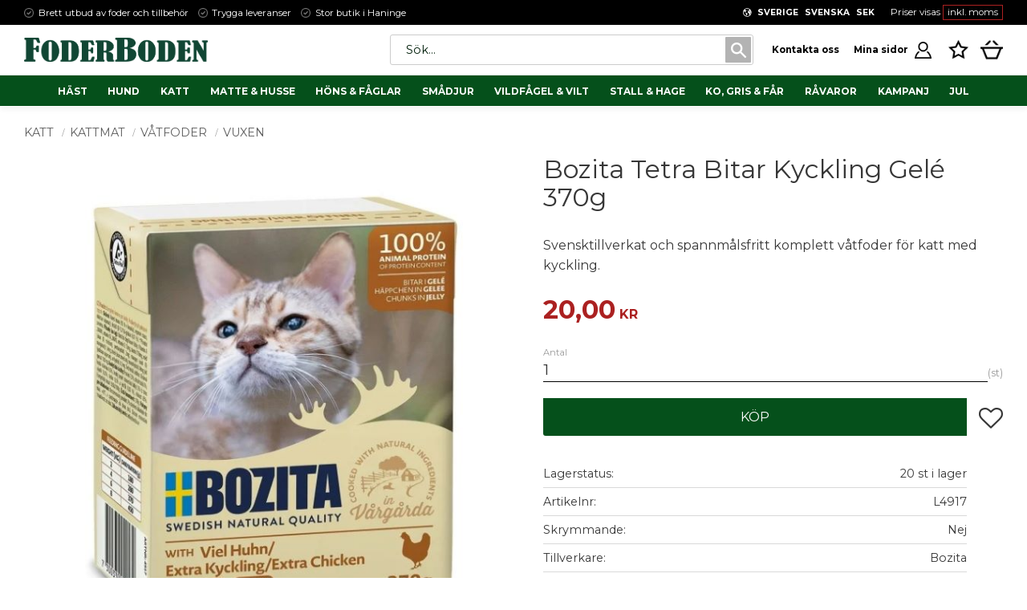

--- FILE ---
content_type: text/css
request_url: https://cdn.starwebserver.se/shops/foder-boden2/themes/william/css/shop-custom.min.css?_=1761041998
body_size: 11582
content:
@charset "UTF-8";@media screen and (prefers-reduced-motion:reduce){*{animation-duration:0.001ms!important;animation-iteration-count:1!important;transition-duration:0.001ms!important}}@keyframes fadein{from{opacity:0}to{opacity:1}}@-moz-keyframes fadein{from{opacity:0}to{opacity:1}}@-webkit-keyframes fadein{from{opacity:0}to{opacity:1}}@-o-keyframes fadein{from{opacity:0}to{opacity:1}}@-webkit-keyframes bounceRight{0%,20%,50%,80%,100%{transform:translateX(0)}40%{transform:translateX(-2px)}60%{transform:translateX(2px)}}@-moz-keyframes bounceRight{0%,20%,50%,80%,100%{transform:translateX(0)}40%{transform:translateX(-2px)}60%{transform:translateX(2px)}}@-o-keyframes bounceRight{0%,20%,50%,80%,100%{transform:translateX(0)}40%{transform:translateX(-2px)}60%{transform:translateX(2px)}}@keyframes expandWidth{0%{width:70%}100%{width:90%;border-bottom:1px solid #ab2121}}body,button,html,input,select,textarea,.save-percent-info,.slideshow-block .caption,h1,h2,h3,h4,a{font-family:"Montserrat",sans-serif;overflow-wrap:break-word;word-wrap:break-word;-ms-word-break:break-all;word-break:break-word;-ms-hyphens:auto;-moz-hyphens:auto;-webkit-hyphens:auto;hyphens:auto;letter-spacing:normal;color:#373737}h1{font-size:2rem;margin-top:0}h2{font-size:2rem}h3{font-size:2rem}p{font-size:1rem}a:hover,.desktop a:hover{text-decoration:none}.block.instagram-block h2,.block.blog-latest-posts-block .section>h2,#blog-page .block.blog-posts-block .blog-content .block-title h1,#blog-page .related-products-wrap>h2,#blog-post-page .related-products-wrap>h2,.block.category-list-block h2,.block.product-list-block h2,.related-products-wrap>h3,.block.class-heading h2{display:inline-block;width:100%;position:relative;text-align:left;font-size:2rem;font-weight:700;color:#05501b;word-break:normal;margin:4rem auto 1.3rem auto;z-index:1;display:flex;align-items:center;justify-content:flex-start}#product-page header.product-header{order:-1}#product-page #content .product-offer button,#product-page #content .product-offer .product-add-to-cart-action{color:#fff;background:#05501b;border-radius:3px;font-family:"Montserrat",sans-serif;font-size:1rem;font-weight:400;text-transform:uppercase;transition:all 0.3s ease;padding:1rem 1.8rem .9rem 1.8rem;border-top-left-radius:0;border-top-right-radius:0;border-bottom-right-radius:0}#product-page #content .product-offer button:hover,#product-page #content .product-offer .product-add-to-cart-action:hover{color:#fff;background:#044216}#product-page #content .product-status-checkout-link{color:#fff;background:#05501b;border-radius:3px;font-family:"Montserrat",sans-serif;font-size:1rem;font-weight:400;text-transform:uppercase;transition:all 0.3s ease;padding:1rem 1.8rem .9rem 1.8rem}#product-page #content .product-status-checkout-link:hover{color:#fff;background:#044216}#product-page #content .review-ratings .button{color:#fff;background:#05501b;border-radius:3px;font-family:"Montserrat",sans-serif;font-size:1rem;font-weight:400;text-transform:uppercase;transition:all 0.3s ease;padding:1rem 1.8rem .9rem 1.8rem}#product-page #content .review-ratings .button:hover{color:#fff;background:#044216}.shopping-favorite-cart .cart-footer .checkout-link{color:#fff;background:#05501b;border-radius:3px;font-family:"Montserrat",sans-serif;font-size:1rem;font-weight:400;text-transform:uppercase;transition:all 0.3s ease;padding:1rem 1.8rem .9rem 1.8rem}.shopping-favorite-cart .cart-footer .checkout-link:hover{color:#fff;background:#044216}#customer-info-page #content .customer-account-check-action,#customer-info-page #content [type=submit]{color:#fff;background:#05501b;border-radius:3px;font-family:"Montserrat",sans-serif;font-size:1rem;font-weight:400;text-transform:uppercase;transition:all 0.3s ease;padding:1rem 1.8rem .9rem 1.8rem}#customer-info-page #content .customer-account-check-action:hover,#customer-info-page #content [type=submit]:hover{color:#fff;background:#044216}#support-page #content #supportMail{color:#fff;background:#05501b;border-radius:3px;font-family:"Montserrat",sans-serif;font-size:1rem;font-weight:400;text-transform:uppercase;transition:all 0.3s ease;padding:1rem 1.8rem .9rem 1.8rem}#support-page #content #supportMail:hover{color:#fff;background:#044216}#complaint-return-page #content #complaintMail{color:#fff;background:#05501b;border-radius:3px;font-family:"Montserrat",sans-serif;font-size:1rem;font-weight:400;text-transform:uppercase;transition:all 0.3s ease;padding:1rem 1.8rem .9rem 1.8rem}#complaint-return-page #content #complaintMail:hover{color:#fff;background:#044216}.button,.cart-content-close,.checkout-link,.product-status-checkout-link,button{color:#fff;background:#05501b;border-radius:3px;font-family:"Montserrat",sans-serif;font-size:1rem;font-weight:400;text-transform:uppercase;transition:all 0.3s ease;padding:1rem 1.8rem .9rem 1.8rem}.button:hover,.cart-content-close:hover,.checkout-link:hover,.product-status-checkout-link:hover,button:hover{color:#fff;background:#044216}button:focus{background-color:transparent}#checkout-page #content .customer-account-check-action,#checkout-page #content .submit-type button,#checkout-page #content button[type=submit]{color:#fff;background:#05501b;border-radius:3px;font-family:"Montserrat",sans-serif;font-size:1rem;font-weight:400;text-transform:uppercase;transition:all 0.3s ease;padding:1rem 1.8rem .9rem 1.8rem}#checkout-page #content .customer-account-check-action:hover,#checkout-page #content .submit-type button:hover,#checkout-page #content button[type=submit]:hover{color:#fff;background:#044216}.pagination li a,.pagination li span{color:#fff;background:#05501b;border-radius:3px;font-family:"Montserrat",sans-serif;font-size:1rem;font-weight:400;text-transform:uppercase;transition:all 0.3s ease;padding:1rem 1.8rem .9rem 1.8rem;padding:0}.pagination li a:hover,.pagination li span:hover{color:#fff;background:#044216}ul,ol{padding-left:0;list-style-position:outside}.faq-block li,.text-block li,li{padding:0}.faq-block li::before,.text-block li::before,li::before{content:none}.class-hide{display:none!important}#main-content{max-width:100%}#content{max-width:1440px;margin-left:auto;margin-right:auto;padding-top:134.34px}@media only screen and (min-width:500px){#content{padding-top:101px}}@media only screen and (min-width:650px){#content{padding-top:117px}}@media only screen and (min-width:1100px){#content{padding-top:153px}}#start-page #content{max-width:none;padding-top:114.34px;padding-left:0;padding-right:0}@media only screen and (min-width:500px){#start-page #content{padding-top:81px}}@media only screen and (min-width:650px){#start-page #content{padding-top:97px}}@media only screen and (min-width:1100px){#start-page #content{padding-top:133px}}#blog-page .layout,#blog-post-page .layout,.block,.category-description,.customer-page #main-content,.page-headline,.preview-cart-import,.product-overview,.search-results,.site-footer-content{max-width:1440px;margin-left:auto;margin-right:auto}#page-container{overflow-x:hidden;max-width:100vw}.slideshow-as-list{opacity:1}#mobile-menu{top:24px;left:0;height:36px;z-index:1;padding-top:17px}@media only screen and (min-width:500px){#mobile-menu{top:32px}}@media only screen and (min-width:830px){#mobile-menu{top:43px}}@media only screen and (min-width:980px){#mobile-menu{left:0}}#mobile-menu span,#mobile-menu span::before,#mobile-menu span::after{background:#000;width:20px;height:4px;z-index:1;border-radius:5px}#mobile-menu span:before{top:-8px}#mobile-menu span:after{bottom:-8px}#mobile-menu{display:block}@media only screen and (min-width:1100px){#mobile-menu{display:none}}.header-item .menu-block{display:none}@media only screen and (min-width:1100px){.header-item .menu-block{display:block}}.site-header,.site-header .header-item-1,.site-header .currency-block,.site-header .header-item-2 .header-region-2 .favorite-cart-block,.site-header .header-item-2 .header-region-2 .search-block{transition:all 0.2s ease-out}.fixed-nav .site-header{position:fixed;transition:none;z-index:10;width:100%}a#home{margin-left:1.8rem}@media only screen and (min-width:1100px){a#home{margin-left:0}}a#home #shop-logo{display:block;height:25px;width:auto;margin:.65rem 0}@media only screen and (min-width:500px){a#home #shop-logo{margin:1rem 0}}@media only screen and (min-width:768px){a#home #shop-logo{height:30px}}.site-header{position:fixed;z-index:5;width:100%;background-color:#fff;box-shadow:0 2px 8px rgba(0,0,0,.07)}.site-header .site-header-wrapper{padding-left:10px;padding-right:10px}@media only screen and (min-width:980px){.site-header .site-header-wrapper{padding-left:30px;padding-right:30px}}.header-items{text-transform:initial}.site-header .header-item-1{background:#000;position:relative;display:grid;grid-template-columns:1fr;grid-gap:0;padding-left:0}@media only screen and (min-width:650px){.site-header .header-item-1{grid-template-columns:1fr auto auto;grid-gap:0 1rem}}.site-header .header-item-1::before{content:"";left:-100%;right:-100%;display:block;height:100%;position:absolute;width:auto;z-index:-1;background:#000}.site-header .header-item-2{background:#fff;display:grid;grid-template-columns:auto 1fr;grid-gap:1rem;margin-left:0;margin-right:0}@media only screen and (min-width:980px){.site-header .header-item-2{grid-template-columns:auto 1fr 1fr 1fr 1fr 1fr;grid-gap:0;margin-left:0;margin-right:0;padding-top:0;padding-bottom:0}}.site-header .header-item-2 .header-region-2{display:grid;grid-template-columns:1fr auto auto}@media only screen and (min-width:980px){.site-header .header-item-2 .header-region-2{grid-template-columns:1fr 1fr 1fr 1fr auto;grid-column:2/-1}}.site-header .header-item-2 .header-region-2 .block.search-block{grid-column:1/2;margin-left:auto;margin-right:auto}@media only screen and (min-width:980px){.site-header .header-item-2 .header-region-2 .block.search-block{grid-column:2/4}}.site-header .header-item-2 .header-region-2 .block.class-login{display:flex;justify-content:flex-end;grid-column:2/3}@media only screen and (min-width:980px){.site-header .header-item-2 .header-region-2 .block.class-login{grid-column:4/5}}.site-header .header-item-2 .header-region-2 .block.favorite-cart-block{display:flex;justify-content:flex-end;grid-column:3/-1}@media only screen and (min-width:980px){.site-header .header-item-2 .header-region-2 .block.favorite-cart-block{grid-column:5/-1}}.site-header .header-item-3{display:flex;justify-content:flex-start;border-top:1px solid #e6e6e6;border-bottom:1px solid #fff;width:100%}@media only screen and (min-width:500px){.site-header .header-item-3{background:#05501b;width:auto;justify-content:center}}.site-header .header-item-3::before{content:"";left:-100%;right:-100%;display:block;height:100%;height:40px;position:absolute;width:auto;z-index:-1;background:#fff;border-top:1px solid #e6e6e6;border-bottom:1px solid #fff}@media only screen and (min-width:500px){.site-header .header-item-3::before{height:2px}}@media only screen and (min-width:650px){.site-header .header-item-3::before{background:#05501b}}@media only screen and (min-width:1100px){.site-header .header-item-3::before{height:40px}}.header-region .block.class-usp{white-space:nowrap;margin-top:.2rem;margin-bottom:.2rem;display:flex;justify-content:center}@media only screen and (min-width:768px){.header-region .block.class-usp{margin-top:0;margin-bottom:0;display:block}}.header-region .block.class-usp ul{display:flex;margin:0}.header-region .block.class-usp ul li{list-style-type:none;position:relative;padding:0 .3rem 0 0;color:#fff;white-space:nowrap;font-size:.55rem;line-height:1.4;font-weight:400;text-transform:initial;display:flex;align-items:center}@media only screen and (min-width:360px){.header-region .block.class-usp ul li{font-size:.57rem;padding:0 .3rem 0 0}}@media only screen and (min-width:500px){.header-region .block.class-usp ul li{font-size:.73rem;padding:0 .75rem 0 0}}.header-region .block.class-usp ul li:last-child{padding-right:0}.header-region .block.class-usp ul li::before{content:none;background-image:url(/shops/foder-boden2/files/iconmonstr-check-mark-5-64.png);display:inline-block;background-size:12px 12px;width:12px;height:12px;vertical-align:middle;margin-right:.35rem;margin-top:0;opacity:.5}@media only screen and (min-width:400px){.header-region .block.class-usp ul li::before{content:""}}.block.class-contact{display:flex}.block.class-contact a.class-contact{display:flex;flex-direction:row;align-items:center;justify-content:center;margin-right:.5rem}.block.class-contact a.class-contact span.telephone-icon img,.block.class-contact a.class-contact span.email-icon img{width:20px;height:20px;vertical-align:middle;margin-right:.4rem}.block.class-contact a.class-contact span.phone-number,.block.class-contact a.class-contact span.email-text{color:#fff;font-size:.7rem;letter-spacing:1px;font-weight:400;text-transform:initial}.block.class-login.class-login-mobile{display:flex;justify-content:flex-start;padding:.9rem 1.1rem .9rem 1.1rem;border-top:1px solid #d9d9d9;border-bottom:1px solid #d9d9d9;width:100%;display:none}.block.class-login.class-login-mobile a.login-link span.user-text{display:block;order:1;font-weight:400;font-size:1rem;padding-left:.3rem}#site-header .block.class-login,.block.class-login{display:none;justify-content:flex-end;margin-left:0;margin-right:1rem;margin-top:1px}@media only screen and (min-width:400px){#site-header .block.class-login,.block.class-login{display:flex}}@media only screen and (min-width:768px){#site-header .block.class-login,.block.class-login{margin-right:0}}#site-header .block.class-login a.login-link,.block.class-login a.login-link{display:flex;flex-direction:row;justify-content:center;align-items:center}#site-header .block.class-login a.login-link span.user-icon,.block.class-login a.login-link span.user-icon{display:flex;margin-right:.3rem}#site-header .block.class-login a.login-link span.user-icon img,.block.class-login a.login-link span.user-icon img{width:20px;height:20px}#site-header .block.class-login a.login-link span.user-icon.user-icon-private img,.block.class-login a.login-link span.user-icon.user-icon-private img{width:21px;height:21px}#site-header .block.class-login a.login-link span.user-text,.block.class-login a.login-link span.user-text{display:none;color:#000;font-size:.73rem;font-weight:700;text-transform:initial;order:-1;margin-right:.5rem}@media only screen and (min-width:800px){#site-header .block.class-login a.login-link span.user-text,.block.class-login a.login-link span.user-text{display:block}}.block.vat-selector-block{display:none!important}@media only screen and (min-width:830px){.block.vat-selector-block{display:flex!important;justify-content:flex-end;margin:0;margin-top:.2rem;margin-bottom:.2rem}}.block.vat-selector-block p{display:flex;align-items:center}.block.vat-selector-block p span{display:block;color:#fff;font-size:.73rem;text-transform:initial}.block.vat-selector-block p a{color:#fff;font-size:.72rem;padding:0;text-transform:initial;padding:0 .3rem;border:1px solid #ab2121;margin-left:.2rem;line-height:1.55;transition:all 0.3s ease}.block.vat-selector-block p a:hover{color:#fff;background-color:#ab2121}.block.vat-selector-block.class-vat-selector-mobile{justify-content:flex-start;padding:.9rem 1.1rem .9rem 1.1rem;display:flex!important}.block.vat-selector-block.class-vat-selector-mobile p span{display:block;color:#373737}.block.vat-selector-block.class-vat-selector-mobile p a{background:#ab2121;color:#fff;margin-left:.4rem;padding:.1rem .6rem 0 .6rem;border-radius:3px}.select-locale-button.class-locale-mobile{border-top:1px solid #d9d9d9;border-bottom:1px solid #d9d9d9;padding:.9rem 1.1rem .9rem 1.1rem;width:100%;border-radius:0;display:block}.select-locale-button.class-locale-mobile .select-locale-button-content span{color:#373737}.select-locale-button{border:none;display:none}@media only screen and (min-width:768px){.select-locale-button{display:block}}.select-locale-button:hover{background-color:transparent}.select-locale-button .select-locale-button-content:hover span:not(.icon){text-decoration:underline}.select-locale-button .select-locale-button-content span{color:#fff;border:none;padding:4px;font-weight:700;font-size:.65rem;text-transform:uppercase}.block.favorite-cart-block{justify-content:center;margin-left:0}@media only screen and (min-width:768px){.block.favorite-cart-block{margin-left:1rem}}.block.favorite-cart-block .block.favorite::before{font-size:24px;line-height:1.7rem;color:#05501b;content:"";background-image:url(/shops/foder-boden2/files/iconmonstr-star-5-64.png);display:inline-block;background-size:25px 25px;width:25px;height:25px;vertical-align:middle;margin-right:0rem;margin-top:1px}.block.favorite-cart-block .block.favorite .favorite-wrap{display:flex;align-items:flex-start}.block.favorite-cart-block .block.favorite .favorite-wrap span.favorite-item-count{margin-left:-6px}.block.favorite-cart-block .block.favorite .favorite-wrap span.favorite-item-count span.number{background:#ab2121;color:#fff}.block.favorite-cart-block .block.favorite-cart .cart-wrap .favorite-cart-header{display:flex;align-items:flex-start}.block.favorite-cart-block .block.favorite-cart .cart-wrap .favorite-cart-header .product-item-count{margin-left:-6px}.block.favorite-cart-block .block.favorite-cart .cart-wrap .favorite-cart-header .product-item-count span.number{background:#ab2121;color:#fff}.block.favorite-cart-block .block.favorite-cart .cart-wrap .favorite-cart-header .favorite-cart-icon::before{content:"";background-image:url(/shops/foder-boden2/files/iconmonstr-basket-2-64.png);display:inline-block;background-size:28px 28px;width:28px;height:28px;vertical-align:middle;margin-right:0rem}.block.search-block.class-search-mobile{display:block;width:100%}.block.search-block.class-search-mobile .content{border:0;border-radius:0;background:#fff}.block.search-block.class-search-mobile .content .field-wrap .control input[type=search]{padding:.3rem .5rem .3rem 0;font-size:1.1rem}.block.search-block.class-search-mobile .content button{padding:0;border-radius:0;border:0;width:45px;background:#fff;color:#373737}@media only screen and (min-width:650px){.block.search-block.class-search-mobile{display:none}}.block.search-block.class-search-desktop{display:none}@media only screen and (min-width:650px){.block.search-block.class-search-desktop{display:block}}.header-region .block.search-block.class-search-mobile{margin-left:0}@media only screen and (min-width:768px){.block.search-block{width:80%}}@media only screen and (min-width:980px){.block.search-block{width:100%}}.block.search-block .content{border:1px solid #ccc;border-radius:3px}.block.search-block .field-wrap .control input[type=search]{background-color:transparent;color:#373737;font-size:.9rem;padding:0rem .5rem 0rem 1.2rem}.block.search-block .field-wrap .control input[type=search]::placeholder{color:#02200b}.block.search-block button{background:transparent;background:#b3b3b3;font-size:1.2rem;color:#fff;width:auto;height:auto;padding:.4rem;border:2px solid #fff}nav.block.menu-block-with-mega-dropdown-menu ul.menu-level-1 li.menu-level-1-item a.menu-level-1-title{font-size:.75rem;font-weight:700;text-transform:uppercase;color:#fff;padding:.4rem .8rem .4rem .8rem;white-space:nowrap;transition:all 0.3s ease}nav.block.menu-block-with-mega-dropdown-menu ul.menu-level-2{overflow-y:auto;max-height:calc(100vh - 250px);background-color:#fff;justify-content:flex-start;border-bottom:1px solid #e6e6e6}nav.block.menu-block-with-mega-dropdown-menu ul.menu-level-2 li.menu-level-2-item{width:20%;padding-bottom:2.5rem}nav.block.menu-block-with-mega-dropdown-menu ul.menu-level-2 li.menu-level-2-item a.menu-level-2-title{font-weight:700;font-size:.8rem}nav.block.menu-block-with-mega-dropdown-menu ul.menu-level-3{padding-left:1rem;border-left:3px solid #ccc}nav.block.menu-block-with-mega-dropdown-menu ul.menu-level-3 li.menu-level-3-item a.menu-level-3-title{text-transform:initial;font-weight:400;font-size:.86rem}nav.block.menu-block-with-mega-dropdown-menu ul.menu-level-4{padding-left:.7rem}nav.block.menu-block-with-mega-dropdown-menu ul.menu-level-4 li.menu-level-4-item a.menu-level-4-title{font-size:.8rem}.block.class-heading{max-width:1440px;margin-left:auto;margin-right:auto;margin-left:10px;margin-right:10px}@media only screen and (min-width:500px){.block.class-heading{margin-left:30px;margin-right:30px}}@media only screen and (min-width:1600px){.block.class-heading{margin-left:auto;margin-right:auto}}.block.class-usp-banner{background:#b3b3b3;padding:1.1rem 1rem 1rem 1rem;max-width:none}.block.class-usp-banner .column{text-align:center}.block.class-usp-banner .column h2{font-size:1.2rem;color:#000;margin-top:0}.block.class-usp-banner .column p{color:#000;font-size:.95rem}.block.slideshow-media.slideshow-as-list.class-grid{max-width:none;display:grid;grid-template-columns:repeat(2,1fr);grid-template-rows:repeat(6,1fr);grid-gap:0 0}@media only screen and (min-width:768px){.block.slideshow-media.slideshow-as-list.class-grid{grid-template-columns:repeat(4,1fr);grid-template-rows:repeat(4,1fr)}}.block.slideshow-media.slideshow-as-list.class-grid .slide .figure img{display:block;width:100%;object-fit:cover}.block.slideshow-media.slideshow-as-list.class-grid .slide .figure .caption{width:auto;height:auto;position:absolute;top:auto;bottom:.7rem;left:0;right:auto;padding:1rem;display:flex;flex-direction:column;align-items:flex-start;justify-content:center;color:#fff}.block.slideshow-media.slideshow-as-list.class-grid .slide .figure .caption h3{color:#fff;font-size:.85rem;font-weight:400;text-transform:initial;line-height:1.5;margin-bottom:.7rem;text-align:left;padding-right:1rem}@media only screen and (min-width:500px){.block.slideshow-media.slideshow-as-list.class-grid .slide .figure .caption h3{font-size:.92rem}}@media only screen and (min-width:768px){.block.slideshow-media.slideshow-as-list.class-grid .slide .figure .caption h3{font-size:1rem;padding-right:3rem}}.block.slideshow-media.slideshow-as-list.class-grid .slide .figure .caption p{font-size:.8rem;font-weight:400;color:#fff;padding:.7rem 1.6rem .5rem 1.6rem;border:1px solid #801919;background:#ab2121;color:#fff;letter-spacing:1px;text-transform:uppercase;border-radius:3px;transition:all 0.3s ease}.block.slideshow-media.slideshow-as-list.class-grid .slide .figure .caption p:hover{background:#000;color:#fff}.block.slideshow-media.slideshow-as-list.class-grid .slide:nth-child(1){grid-row-start:2;grid-column-start:2;grid-row-end:3;grid-column-end:3}@media only screen and (min-width:768px){.block.slideshow-media.slideshow-as-list.class-grid .slide:nth-child(1){grid-row-start:1;grid-column-start:1;grid-row-end:3;grid-column-end:2}}.block.slideshow-media.slideshow-as-list.class-grid .slide:nth-child(2){grid-row-start:2;grid-column-start:1;grid-row-end:3;grid-column-end:2}@media only screen and (min-width:768px){.block.slideshow-media.slideshow-as-list.class-grid .slide:nth-child(2){grid-row-start:1;grid-column-start:2;grid-row-end:2;grid-column-end:3}}.block.slideshow-media.slideshow-as-list.class-grid .slide:nth-child(3){grid-row-start:3;grid-column-start:1;grid-row-end:4;grid-column-end:2}@media only screen and (min-width:768px){.block.slideshow-media.slideshow-as-list.class-grid .slide:nth-child(3){grid-row-start:1;grid-column-start:3;grid-row-end:2;grid-column-end:4}}.block.slideshow-media.slideshow-as-list.class-grid .slide:nth-child(4){grid-row-start:3;grid-column-start:2;grid-row-end:4;grid-column-end:3}@media only screen and (min-width:768px){.block.slideshow-media.slideshow-as-list.class-grid .slide:nth-child(4){grid-row-start:1;grid-column-start:4;grid-row-end:2;grid-column-end:5}}.block.slideshow-media.slideshow-as-list.class-grid .slide:nth-child(5){grid-row-start:4;grid-column-start:2;grid-row-end:5;grid-column-end:3}@media only screen and (min-width:768px){.block.slideshow-media.slideshow-as-list.class-grid .slide:nth-child(5){grid-row-start:2;grid-column-start:2;grid-row-end:3;grid-column-end:3}}.block.slideshow-media.slideshow-as-list.class-grid .slide:nth-child(6){grid-row-start:4;grid-column-start:1;grid-row-end:5;grid-column-end:2}@media only screen and (min-width:768px){.block.slideshow-media.slideshow-as-list.class-grid .slide:nth-child(6){grid-row-start:2;grid-column-start:3;grid-row-end:3;grid-column-end:4}}.block.slideshow-media.slideshow-as-list.class-grid .slide:nth-child(7){grid-row-start:6;grid-column-start:1;grid-row-end:7;grid-column-end:3}@media only screen and (min-width:768px){.block.slideshow-media.slideshow-as-list.class-grid .slide:nth-child(7){grid-row-start:2;grid-column-start:4;grid-row-end:3;grid-column-end:5}}.block.slideshow-media.slideshow-as-list.class-grid .slide:nth-child(8){grid-row-start:1;grid-column-start:2;grid-row-end:2;grid-column-end:3}@media only screen and (min-width:768px){.block.slideshow-media.slideshow-as-list.class-grid .slide:nth-child(8){grid-row-start:3;grid-column-start:1;grid-row-end:4;grid-column-end:3}}.block.slideshow-media.slideshow-as-list.class-grid .slide:nth-child(9){grid-row-start:5;grid-column-start:1;grid-row-end:6;grid-column-end:2}@media only screen and (min-width:768px){.block.slideshow-media.slideshow-as-list.class-grid .slide:nth-child(9){grid-row-start:4;grid-column-start:1;grid-row-end:5;grid-column-end:2}}.block.slideshow-media.slideshow-as-list.class-grid .slide:nth-child(10){grid-row-start:5;grid-column-start:2;grid-row-end:6;grid-column-end:3}@media only screen and (min-width:768px){.block.slideshow-media.slideshow-as-list.class-grid .slide:nth-child(10){grid-row-start:4;grid-column-start:2;grid-row-end:5;grid-column-end:3}}.block.slideshow-media.slideshow-as-list.class-grid .slide:nth-child(11){grid-row-start:1;grid-column-start:1;grid-row-end:2;grid-column-end:2}@media only screen and (min-width:768px){.block.slideshow-media.slideshow-as-list.class-grid .slide:nth-child(11){grid-row-start:3;grid-column-start:3;grid-row-end:5;grid-column-end:5}}.block.slideshow-media.slideshow-as-list.class-grid .slide:nth-child(1) img,.block.slideshow-media.slideshow-as-list.class-grid .slide:nth-child(11) img{height:222px}@media only screen and (min-width:768px){.block.slideshow-media.slideshow-as-list.class-grid .slide:nth-child(1) img,.block.slideshow-media.slideshow-as-list.class-grid .slide:nth-child(11) img{height:444px}}.block.slideshow-media.slideshow-as-list.class-grid .slide:nth-child(2),.block.slideshow-media.slideshow-as-list.class-grid .slide:nth-child(3),.block.slideshow-media.slideshow-as-list.class-grid .slide:nth-child(4),.block.slideshow-media.slideshow-as-list.class-grid .slide:nth-child(5),.block.slideshow-media.slideshow-as-list.class-grid .slide:nth-child(6),.block.slideshow-media.slideshow-as-list.class-grid .slide:nth-child(7),.block.slideshow-media.slideshow-as-list.class-grid .slide:nth-child(8),.block.slideshow-media.slideshow-as-list.class-grid .slide:nth-child(9),.block.slideshow-media.slideshow-as-list.class-grid .slide:nth-child(10){height:222px}@media only screen and (min-width:768px){.block.slideshow-media.slideshow-as-list.class-grid .slide:nth-child(2),.block.slideshow-media.slideshow-as-list.class-grid .slide:nth-child(3),.block.slideshow-media.slideshow-as-list.class-grid .slide:nth-child(4),.block.slideshow-media.slideshow-as-list.class-grid .slide:nth-child(5),.block.slideshow-media.slideshow-as-list.class-grid .slide:nth-child(6),.block.slideshow-media.slideshow-as-list.class-grid .slide:nth-child(7),.block.slideshow-media.slideshow-as-list.class-grid .slide:nth-child(8),.block.slideshow-media.slideshow-as-list.class-grid .slide:nth-child(9),.block.slideshow-media.slideshow-as-list.class-grid .slide:nth-child(10){height:222px}}.block.slideshow-media.slideshow-as-list.class-grid .slide:nth-child(2) img,.block.slideshow-media.slideshow-as-list.class-grid .slide:nth-child(3) img,.block.slideshow-media.slideshow-as-list.class-grid .slide:nth-child(4) img,.block.slideshow-media.slideshow-as-list.class-grid .slide:nth-child(5) img,.block.slideshow-media.slideshow-as-list.class-grid .slide:nth-child(6) img,.block.slideshow-media.slideshow-as-list.class-grid .slide:nth-child(7) img,.block.slideshow-media.slideshow-as-list.class-grid .slide:nth-child(8) img,.block.slideshow-media.slideshow-as-list.class-grid .slide:nth-child(9) img,.block.slideshow-media.slideshow-as-list.class-grid .slide:nth-child(10) img{height:222px}@media only screen and (min-width:768px){.block.slideshow-media.slideshow-as-list.class-grid .slide:nth-child(2) img,.block.slideshow-media.slideshow-as-list.class-grid .slide:nth-child(3) img,.block.slideshow-media.slideshow-as-list.class-grid .slide:nth-child(4) img,.block.slideshow-media.slideshow-as-list.class-grid .slide:nth-child(5) img,.block.slideshow-media.slideshow-as-list.class-grid .slide:nth-child(6) img,.block.slideshow-media.slideshow-as-list.class-grid .slide:nth-child(7) img,.block.slideshow-media.slideshow-as-list.class-grid .slide:nth-child(8) img,.block.slideshow-media.slideshow-as-list.class-grid .slide:nth-child(9) img,.block.slideshow-media.slideshow-as-list.class-grid .slide:nth-child(10) img{height:222px}}.block.slideshow-media.slideshow-as-list.class-grid .slide:nth-child(2),.block.slideshow-media.slideshow-as-list.class-grid .slide:nth-child(4),.block.slideshow-media.slideshow-as-list.class-grid .slide:nth-child(6),.block.slideshow-media.slideshow-as-list.class-grid .slide:nth-child(8),.block.slideshow-media.slideshow-as-list.class-grid .slide:nth-child(10){transition:opacity 0.3s ease}.block.slideshow-media.slideshow-as-list.class-grid .slide:nth-child(2):hover,.block.slideshow-media.slideshow-as-list.class-grid .slide:nth-child(4):hover,.block.slideshow-media.slideshow-as-list.class-grid .slide:nth-child(6):hover,.block.slideshow-media.slideshow-as-list.class-grid .slide:nth-child(8):hover,.block.slideshow-media.slideshow-as-list.class-grid .slide:nth-child(10):hover{transition:opacity 0.3s ease}.block.slideshow-media.slideshow-as-list.class-grid .slide:nth-child(2):hover img,.block.slideshow-media.slideshow-as-list.class-grid .slide:nth-child(4):hover img,.block.slideshow-media.slideshow-as-list.class-grid .slide:nth-child(6):hover img,.block.slideshow-media.slideshow-as-list.class-grid .slide:nth-child(8):hover img,.block.slideshow-media.slideshow-as-list.class-grid .slide:nth-child(10):hover img{opacity:.96;transition:opacity 0.3s ease}.block.slideshow-media.slideshow-as-list.class-grid .slide:nth-child(2):hover .figure .caption p,.block.slideshow-media.slideshow-as-list.class-grid .slide:nth-child(4):hover .figure .caption p,.block.slideshow-media.slideshow-as-list.class-grid .slide:nth-child(6):hover .figure .caption p,.block.slideshow-media.slideshow-as-list.class-grid .slide:nth-child(8):hover .figure .caption p,.block.slideshow-media.slideshow-as-list.class-grid .slide:nth-child(10):hover .figure .caption p{background:#000;color:#fff}#start-page .block.category-list-block.class-category-list-with-images{margin-top:3rem;margin-bottom:1rem;max-width:1440px;margin-left:auto;margin-right:auto;margin-left:10px;margin-right:10px}@media only screen and (min-width:500px){#start-page .block.category-list-block.class-category-list-with-images{margin-left:30px;margin-right:30px}}@media only screen and (min-width:1600px){#start-page .block.category-list-block.class-category-list-with-images{margin-left:auto;margin-right:auto}}#start-page .block.category-list-block.class-category-list-with-images ul.categories-gallery{width:100%;display:grid;grid-template-columns:1fr;gap:1.7rem .4rem;margin:0}@media only screen and (min-width:360px){#start-page .block.category-list-block.class-category-list-with-images ul.categories-gallery{grid-template-columns:1fr 1fr}}@media only screen and (min-width:560px){#start-page .block.category-list-block.class-category-list-with-images ul.categories-gallery{grid-template-columns:repeat(3,1fr)}}@media only screen and (min-width:800px){#start-page .block.category-list-block.class-category-list-with-images ul.categories-gallery{grid-template-columns:repeat(6,1fr);gap:1rem .7rem}}#start-page .block.category-list-block.class-category-list-with-images ul.categories-gallery li.gallery-item{width:auto;margin:0;transition:all 0.3s ease}#start-page .block.category-list-block.class-category-list-with-images ul.categories-gallery li.gallery-item:hover a.gallery-info-link .details .gallery-item-description{transform:translateY(.3rem);transition:transform 0.5s ease-in-out;animation:expandWidth 0.8s ease-in-out 0s 1 normal forwards}#start-page .block.category-list-block.class-category-list-with-images ul.categories-gallery li.gallery-item a.gallery-info-link figure .figure-content .img-wrap img{display:block;width:100%;object-fit:cover;height:200px;transition:all 0.3s ease}#start-page .block.category-list-block.class-category-list-with-images ul.categories-gallery li.gallery-item a.gallery-info-link figure .figure-content .img-wrap img:hover{box-shadow:0 0 9px rgba(0,0,0,.15)}#start-page .block.category-list-block.class-category-list-with-images ul.categories-gallery li.gallery-item a.gallery-info-link .details .gallery-item-description{margin:0;background-color:#fff;border-bottom:1px solid #e6e6e6;display:inline-block;padding:.7rem .5rem .5rem .5rem;width:75%;transition:all 0.8s ease-in-out}#start-page .block.category-list-block.class-category-list-with-images ul.categories-gallery li.gallery-item a.gallery-info-link .details .gallery-item-description h3{font-size:.9rem}.block.category-list-block.class-category-list-without-images ul.categories-gallery{width:100%;display:grid;grid-template-columns:repeat(2,1fr);gap:.4rem .4rem;margin:0}@media only screen and (min-width:800px){.block.category-list-block.class-category-list-without-images ul.categories-gallery{grid-template-columns:repeat(4,1fr);gap:.8rem .8rem}}.block.category-list-block.class-category-list-without-images ul.categories-gallery li.gallery-item{width:100%;margin:0}.block.category-list-block.class-category-list-without-images ul.categories-gallery li.gallery-item:hover a.gallery-info-link .details .gallery-item-description{transform:translateY(.3rem);transition:transform 0.5s ease-in-out;animation:expandWidth 0.8s ease-in-out 0s 1 normal forwards}.block.category-list-block.class-category-list-without-images ul.categories-gallery li.gallery-item a.gallery-info-link .details .gallery-item-description{margin-top:0;border-bottom:1px solid #e6e6e6;display:inline-block;padding:.7rem .5rem .5rem .5rem;width:75%;transition:all 0.8s ease-in-out}.block.category-list-block.class-category-list-without-images ul.categories-gallery li.gallery-item a.gallery-info-link .details .gallery-item-description h3{font-size:.7rem;font-weight:400;line-height:1.6;color:#000;padding:.4rem;margin-left:auto;margin-right:auto}@media only screen and (min-width:500px){.block.category-list-block.class-category-list-without-images ul.categories-gallery li.gallery-item a.gallery-info-link .details .gallery-item-description h3{font-size:.9rem}}#start-page .block.category-list-block.class-category-list-without-images{margin-bottom:1rem;max-width:1440px;margin-left:auto;margin-right:auto;margin-left:10px;margin-right:10px}@media only screen and (min-width:500px){#start-page .block.category-list-block.class-category-list-without-images{margin-left:30px;margin-right:30px}}@media only screen and (min-width:1600px){#start-page .block.category-list-block.class-category-list-without-images{margin-left:auto;margin-right:auto}}.block.category-list-block.class-category-list-block-without-images{max-width:1440px;margin-left:auto;margin-right:auto;margin-left:10px;margin-right:10px;padding-top:2.6rem}@media only screen and (min-width:500px){.block.category-list-block.class-category-list-block-without-images{margin-left:30px;margin-right:30px}}@media only screen and (min-width:1600px){.block.category-list-block.class-category-list-block-without-images{margin-left:auto;margin-right:auto}}.block.category-list-block.class-category-list-block-without-images ul.categories-gallery{width:100%;display:grid;grid-template-columns:repeat(2,1fr);gap:.4rem .4rem;margin:0}@media only screen and (min-width:800px){.block.category-list-block.class-category-list-block-without-images ul.categories-gallery{grid-template-columns:repeat(4,1fr);gap:.8rem .8rem}}.block.category-list-block.class-category-list-block-without-images ul.categories-gallery li.gallery-item{width:100%;margin:0}.block.category-list-block.class-category-list-block-without-images ul.categories-gallery li.gallery-item a.gallery-info-link .details{background-color:#ab2121;transition:background-color 0.3s ease}.block.category-list-block.class-category-list-block-without-images ul.categories-gallery li.gallery-item a.gallery-info-link .details:hover{background-color:#c52626}.block.category-list-block.class-category-list-block-without-images ul.categories-gallery li.gallery-item a.gallery-info-link .details .gallery-item-description{margin-top:0}.block.category-list-block.class-category-list-block-without-images ul.categories-gallery li.gallery-item a.gallery-info-link .details .gallery-item-description h3{font-size:.7rem;font-weight:400;line-height:1.6;color:#fff;padding:.4rem;margin-left:auto;margin-right:auto}@media only screen and (min-width:500px){.block.category-list-block.class-category-list-block-without-images ul.categories-gallery li.gallery-item a.gallery-info-link .details .gallery-item-description h3{font-size:.9rem}}#start-page .block.product-list-block{max-width:1440px;margin-left:auto;margin-right:auto;margin-left:10px;margin-right:10px}@media only screen and (min-width:500px){#start-page .block.product-list-block{margin-left:30px;margin-right:30px}}@media only screen and (min-width:1600px){#start-page .block.product-list-block{margin-left:auto;margin-right:auto}}#start-page .block.product-list-block .product-list ul.gallery{margin-top:0;background:#e6e6e6;padding-top:20px;padding-right:20px;padding-left:10px;margin-left:0}@media only screen and (min-width:500px){#start-page .block.product-list-block .product-list ul.gallery{padding-left:0}}#start-page .block.product-list-block .product-list ul.gallery li.gallery-item{width:calc(100% - 10px);box-shadow:none}#start-page .block.product-list-block .product-list ul.gallery li.gallery-item:hover{box-shadow:0 2px 8px rgba(0,0,0,.17)}@media only screen and (min-width:360px){#start-page .block.product-list-block .product-list ul.gallery li.gallery-item{width:calc(50% - 10px)}}@media only screen and (min-width:500px){#start-page .block.product-list-block .product-list ul.gallery li.gallery-item{width:calc(50% - 20px)}}@media only screen and (min-width:768px){#start-page .block.product-list-block .product-list ul.gallery li.gallery-item{width:calc(33.333% - 20px)}}@media only screen and (min-width:980px){#start-page .block.product-list-block .product-list ul.gallery li.gallery-item{width:calc(25% - 20px)}}ul.gallery.products-gallery li.gallery-item,ul.gallery.related-products-gallery li.gallery-item{background:#fff;width:calc(100% - 10px);transition:all 0.3s ease;box-shadow:0 1px 3px rgba(0,0,0,.12)}ul.gallery.products-gallery li.gallery-item:hover,ul.gallery.related-products-gallery li.gallery-item:hover{box-shadow:0 1px 8px rgba(0,0,0,.17)}@media only screen and (min-width:360px){ul.gallery.products-gallery li.gallery-item,ul.gallery.related-products-gallery li.gallery-item{width:calc(50% - 10px)}}@media only screen and (min-width:500px){ul.gallery.products-gallery li.gallery-item,ul.gallery.related-products-gallery li.gallery-item{width:calc(50% - 20px)}}@media only screen and (min-width:768px){ul.gallery.products-gallery li.gallery-item,ul.gallery.related-products-gallery li.gallery-item{width:calc(33.333% - 20px)}}@media only screen and (min-width:1280px){ul.gallery.products-gallery li.gallery-item,ul.gallery.related-products-gallery li.gallery-item{width:calc(16.666% - 20px)}}ul.gallery.products-gallery li.gallery-item a.gallery-info-link,ul.gallery.related-products-gallery li.gallery-item a.gallery-info-link{padding-bottom:0}ul.gallery.products-gallery li.gallery-item a.gallery-info-link figure .figure-content .img-wrap img,ul.gallery.related-products-gallery li.gallery-item a.gallery-info-link figure .figure-content .img-wrap img{padding:.5rem}ul.gallery.products-gallery li.gallery-item a.gallery-info-link .details,ul.gallery.related-products-gallery li.gallery-item a.gallery-info-link .details{padding:.5rem 1rem 0 1rem}ul.gallery.products-gallery li.gallery-item a.gallery-info-link .details .gallery-item-description,ul.gallery.related-products-gallery li.gallery-item a.gallery-info-link .details .gallery-item-description{line-height:1.4}ul.gallery.products-gallery li.gallery-item a.gallery-info-link .details .gallery-item-description h3,ul.gallery.related-products-gallery li.gallery-item a.gallery-info-link .details .gallery-item-description h3{font-size:.9rem;font-weight:700;text-overflow:unset;white-space:normal;color:gray;line-height:1.45}ul.gallery.products-gallery li.gallery-item a.gallery-info-link .details .gallery-item-description p.short-description,ul.gallery.related-products-gallery li.gallery-item a.gallery-info-link .details .gallery-item-description p.short-description{margin-top:.5rem;color:#a6a6a6;opacity:1;text-overflow:initial;white-space:initial;line-height:1.5;text-overflow:ellipsis;overflow:hidden;white-space:nowrap}ul.gallery.products-gallery li.gallery-item a.gallery-info-link .details .gallery-item-description .rating,ul.gallery.related-products-gallery li.gallery-item a.gallery-info-link .details .gallery-item-description .rating{display:none}ul.gallery.products-gallery li.gallery-item a.gallery-info-link .details .product-price,ul.gallery.related-products-gallery li.gallery-item a.gallery-info-link .details .product-price{margin-top:0;margin-bottom:3.6rem;display:flex;justify-content:center;align-items:center;min-height:50px;color:#ab2121}ul.gallery.products-gallery li.gallery-item a.gallery-info-link .details .product-price span.price,ul.gallery.related-products-gallery li.gallery-item a.gallery-info-link .details .product-price span.price{font-size:1.3rem;font-weight:700}ul.gallery.products-gallery li.gallery-item a.gallery-info-link .details .product-price .selling-price,ul.gallery.related-products-gallery li.gallery-item a.gallery-info-link .details .product-price .selling-price{color:#ab2121}ul.gallery.products-gallery li.gallery-item a.gallery-info-link .details .product-price .original-price,ul.gallery.related-products-gallery li.gallery-item a.gallery-info-link .details .product-price .original-price{margin-left:.8rem}ul.gallery.products-gallery li.gallery-item a.gallery-info-link .details .product-price .original-price span.price,ul.gallery.related-products-gallery li.gallery-item a.gallery-info-link .details .product-price .original-price span.price{font-size:1rem}ul.gallery.products-gallery li.gallery-item a.gallery-info-link .save-percent-info,ul.gallery.related-products-gallery li.gallery-item a.gallery-info-link .save-percent-info{background-color:#e69d2a;width:3.4rem;height:3.4rem;top:.5rem;left:.5rem;right:auto}ul.gallery.products-gallery li.gallery-item a.gallery-info-link .save-percent-info span.percentage,ul.gallery.related-products-gallery li.gallery-item a.gallery-info-link .save-percent-info span.percentage{margin-top:0;margin-left:0;display:flex;justify-content:center;align-items:center;width:100%;height:100%}ul.gallery.products-gallery li.gallery-item a.gallery-info-link .save-percent-info span.value,ul.gallery.related-products-gallery li.gallery-item a.gallery-info-link .save-percent-info span.value{font-size:1.2rem;font-weight:700}ul.gallery.products-gallery li.gallery-item a.gallery-info-link .save-percent-info span.unit,ul.gallery.related-products-gallery li.gallery-item a.gallery-info-link .save-percent-info span.unit{font-size:.6em;margin-left:.1rem;font-weight:700}ul.gallery.products-gallery li.gallery-item a.gallery-info-link .product-label-0,ul.gallery.related-products-gallery li.gallery-item a.gallery-info-link .product-label-0{top:7px}ul.gallery.products-gallery li.gallery-item a.gallery-info-link .product-label-0 span,ul.gallery.related-products-gallery li.gallery-item a.gallery-info-link .product-label-0 span{top:0;transform:none;right:0;width:auto;background:#ab2121}ul.gallery.products-gallery li.gallery-item .icon-container,ul.gallery.related-products-gallery li.gallery-item .icon-container{top:auto;bottom:5px;right:5px;z-index:1;background-color:#a6a6a6;border-radius:3px;border-top-left-radius:0;border-top-right-radius:0;border-bottom-left-radius:0;transition:all 0.3s ease}ul.gallery.products-gallery li.gallery-item .icon-container:hover,ul.gallery.related-products-gallery li.gallery-item .icon-container:hover{background-color:#999}ul.gallery.products-gallery li.gallery-item .icon-container .toggle-favorite-action span.favorite::before,ul.gallery.related-products-gallery li.gallery-item .icon-container .toggle-favorite-action span.favorite::before{color:#05501b;padding:6px 12px;font-size:.85rem;font-weight:700;transition:all 0.3s ease;content:"";background-image:url(/shops/foder-boden2/files/iconmonstr-star-5-64-white.png);display:inline-block;background-size:28px 28px;width:28px;height:28px;vertical-align:middle;margin-right:0rem}ul.gallery.products-gallery li.gallery-item .product-offer button,ul.gallery.products-gallery li.gallery-item .product-offer a.button,ul.gallery.related-products-gallery li.gallery-item .product-offer button,ul.gallery.related-products-gallery li.gallery-item .product-offer a.button{opacity:1;top:auto;bottom:5px;left:5px;right:auto;width:calc(100% - 58px);background:#05501b;color:#fff;padding:19px 0 17px 0;border-top-left-radius:0;border-top-right-radius:0;border-bottom-right-radius:0;text-transform:uppercase;font-size:.8rem;letter-spacing:.8px;transition:all 0.3s ease;height:48px}ul.gallery.products-gallery li.gallery-item .product-offer button:hover,ul.gallery.products-gallery li.gallery-item .product-offer a.button:hover,ul.gallery.related-products-gallery li.gallery-item .product-offer button:hover,ul.gallery.related-products-gallery li.gallery-item .product-offer a.button:hover{background:#044216}ul.gallery.products-gallery li.gallery-item .product-offer a.button.info,ul.gallery.related-products-gallery li.gallery-item .product-offer a.button.info{background:#05501b}ul.gallery.products-gallery li.gallery-item .product-offer a.button.info:hover,ul.gallery.related-products-gallery li.gallery-item .product-offer a.button.info:hover{background:#044216;color:#fff}ul.gallery.products-gallery.gallery-layout-4 li.gallery-item{width:calc(100% - 20px)}@media only screen and (min-width:360px){ul.gallery.products-gallery.gallery-layout-4 li.gallery-item{width:calc(50% - 10px)}}@media only screen and (min-width:500px){ul.gallery.products-gallery.gallery-layout-4 li.gallery-item{width:calc(50% - 20px)}}@media only screen and (min-width:768px){ul.gallery.products-gallery.gallery-layout-4 li.gallery-item{width:calc(33.333% - 20px)}}@media only screen and (min-width:980px){ul.gallery.products-gallery.gallery-layout-4 li.gallery-item{width:calc(25% - 20px)}}@media only screen and (min-width:1100px){ul.gallery.products-gallery.gallery-layout-4 li.gallery-item{width:calc(20% - 20px)}}@media only screen and (min-width:1280px){ul.gallery.products-gallery.gallery-layout-4 li.gallery-item{width:calc(16.666% - 20px)}}ul.gallery.products-gallery.gallery-layout-3 li.gallery-item{width:calc(100% - 10px)}@media only screen and (min-width:500px){ul.gallery.products-gallery.gallery-layout-3 li.gallery-item{width:calc(100% - 20px)}}@media only screen and (min-width:768px){ul.gallery.products-gallery.gallery-layout-3 li.gallery-item{width:calc(50% - 20px)}}@media only screen and (min-width:980px){ul.gallery.products-gallery.gallery-layout-3 li.gallery-item{width:calc(33.333% - 20px)}}@media only screen and (min-width:1280px){ul.gallery.products-gallery.gallery-layout-3 li.gallery-item{width:calc(25% - 20px)}}ul.gallery.products-gallery.gallery-layout-1 li.gallery-item{width:calc(100% - 10px)}ul.gallery.products-gallery.gallery-layout-1 li.gallery-item a.gallery-info-link .details .product-price{justify-content:flex-start}ul.gallery.products-gallery.gallery-layout-1 li.gallery-item .product-offer button{width:auto;left:auto;right:1rem;transform:none}#start-page .block.blog-latest-posts-block .section ul.columns li.blog-item,#start-page article.post-article,#blog-page .block.blog-latest-posts-block .section ul.columns li.blog-item,#blog-page article.post-article,#blog-post-page .block.blog-latest-posts-block .section ul.columns li.blog-item,#blog-post-page article.post-article{border:6px solid #e6e6e6;transition:box-shadow 0.3s ease}#start-page .block.blog-latest-posts-block .section ul.columns li.blog-item:hover,#start-page article.post-article:hover,#blog-page .block.blog-latest-posts-block .section ul.columns li.blog-item:hover,#blog-page article.post-article:hover,#blog-post-page .block.blog-latest-posts-block .section ul.columns li.blog-item:hover,#blog-post-page article.post-article:hover{opacity:1;box-shadow:0 0 9px rgba(0,0,0,.15)}#start-page .block.blog-latest-posts-block .section ul.columns li.blog-item figure.figure-wrap .figure-content .img-wrap img,#start-page article.post-article figure.figure-wrap .figure-content .img-wrap img,#blog-page .block.blog-latest-posts-block .section ul.columns li.blog-item figure.figure-wrap .figure-content .img-wrap img,#blog-page article.post-article figure.figure-wrap .figure-content .img-wrap img,#blog-post-page .block.blog-latest-posts-block .section ul.columns li.blog-item figure.figure-wrap .figure-content .img-wrap img,#blog-post-page article.post-article figure.figure-wrap .figure-content .img-wrap img{display:block;width:100%;object-fit:cover;border-bottom:6px solid #e6e6e6}#start-page .block.blog-latest-posts-block .section ul.columns li.blog-item .post-content,#start-page article.post-article .post-content,#blog-page .block.blog-latest-posts-block .section ul.columns li.blog-item .post-content,#blog-page article.post-article .post-content,#blog-post-page .block.blog-latest-posts-block .section ul.columns li.blog-item .post-content,#blog-post-page article.post-article .post-content{display:flex;flex-direction:column;align-items:center;text-align:center;padding:2rem 1rem 1rem 1rem;margin:0;position:relative}#start-page .block.blog-latest-posts-block .section ul.columns li.blog-item .post-content .post-top-info-list,#start-page article.post-article .post-content .post-top-info-list,#blog-page .block.blog-latest-posts-block .section ul.columns li.blog-item .post-content .post-top-info-list,#blog-page article.post-article .post-content .post-top-info-list,#blog-post-page .block.blog-latest-posts-block .section ul.columns li.blog-item .post-content .post-top-info-list,#blog-post-page article.post-article .post-content .post-top-info-list{font-size:.8rem;opacity:1;background-color:#e69d2a;color:#fff;border-radius:3px;padding:.5rem .9rem;position:absolute;top:-18px;left:1rem;right:auto;width:auto}#start-page .block.blog-latest-posts-block .section ul.columns li.blog-item .post-content .post-top-info-list span.author.vcard,#start-page article.post-article .post-content .post-top-info-list span.author.vcard,#blog-page .block.blog-latest-posts-block .section ul.columns li.blog-item .post-content .post-top-info-list span.author.vcard,#blog-page article.post-article .post-content .post-top-info-list span.author.vcard,#blog-post-page .block.blog-latest-posts-block .section ul.columns li.blog-item .post-content .post-top-info-list span.author.vcard,#blog-post-page article.post-article .post-content .post-top-info-list span.author.vcard{display:none}#start-page .block.blog-latest-posts-block .section ul.columns li.blog-item .post-content .post-title-preview,#start-page article.post-article .post-content .post-title-preview,#blog-page .block.blog-latest-posts-block .section ul.columns li.blog-item .post-content .post-title-preview,#blog-page article.post-article .post-content .post-title-preview,#blog-post-page .block.blog-latest-posts-block .section ul.columns li.blog-item .post-content .post-title-preview,#blog-post-page article.post-article .post-content .post-title-preview{width:100%}#start-page .block.blog-latest-posts-block .section ul.columns li.blog-item .post-content .post-title-preview h2.entry-title,#start-page article.post-article .post-content .post-title-preview h2.entry-title,#blog-page .block.blog-latest-posts-block .section ul.columns li.blog-item .post-content .post-title-preview h2.entry-title,#blog-page article.post-article .post-content .post-title-preview h2.entry-title,#blog-post-page .block.blog-latest-posts-block .section ul.columns li.blog-item .post-content .post-title-preview h2.entry-title,#blog-post-page article.post-article .post-content .post-title-preview h2.entry-title{text-transform:uppercase;font-size:1rem;font-weight:700;text-align:left}#start-page .block.blog-latest-posts-block .section ul.columns li.blog-item .post-content p.preamble,#start-page article.post-article .post-content p.preamble,#blog-page .block.blog-latest-posts-block .section ul.columns li.blog-item .post-content p.preamble,#blog-page article.post-article .post-content p.preamble,#blog-post-page .block.blog-latest-posts-block .section ul.columns li.blog-item .post-content p.preamble,#blog-post-page article.post-article .post-content p.preamble{font-size:.8rem;text-align:left;width:100%;margin-top:.5rem}#start-page .block.blog-latest-posts-block .section ul.columns li.blog-item .postmeta-group,#start-page article.post-article .postmeta-group,#blog-page .block.blog-latest-posts-block .section ul.columns li.blog-item .postmeta-group,#blog-page article.post-article .postmeta-group,#blog-post-page .block.blog-latest-posts-block .section ul.columns li.blog-item .postmeta-group,#blog-post-page article.post-article .postmeta-group{margin-top:0}#start-page .block.blog-latest-posts-block .section ul.columns li.blog-item .postmeta-group p.postmeta,#start-page article.post-article .postmeta-group p.postmeta,#blog-page .block.blog-latest-posts-block .section ul.columns li.blog-item .postmeta-group p.postmeta,#blog-page article.post-article .postmeta-group p.postmeta,#blog-post-page .block.blog-latest-posts-block .section ul.columns li.blog-item .postmeta-group p.postmeta,#blog-post-page article.post-article .postmeta-group p.postmeta{display:flex;margin:0;padding-left:1rem;margin:0rem 0 .5rem 0;text-align:left}#start-page .block.blog-latest-posts-block .section ul.columns li.blog-item .postmeta-group p.postmeta a,#start-page article.post-article .postmeta-group p.postmeta a,#blog-page .block.blog-latest-posts-block .section ul.columns li.blog-item .postmeta-group p.postmeta a,#blog-page article.post-article .postmeta-group p.postmeta a,#blog-post-page .block.blog-latest-posts-block .section ul.columns li.blog-item .postmeta-group p.postmeta a,#blog-post-page article.post-article .postmeta-group p.postmeta a{color:#fff;opacity:1;text-transform:uppercase;font-size:.65rem;padding:0 .5rem;margin:0;transition:0.3s color ease;font-weight:400;background:#05501b;border-radius:2px;margin-right:.2rem}#start-page .block.blog-latest-posts-block .section ul.columns li.blog-item .postmeta-group p.postmeta a:hover,#start-page article.post-article .postmeta-group p.postmeta a:hover,#blog-page .block.blog-latest-posts-block .section ul.columns li.blog-item .postmeta-group p.postmeta a:hover,#blog-page article.post-article .postmeta-group p.postmeta a:hover,#blog-post-page .block.blog-latest-posts-block .section ul.columns li.blog-item .postmeta-group p.postmeta a:hover,#blog-post-page article.post-article .postmeta-group p.postmeta a:hover{background:#911c1c}#start-page .block.blog-latest-posts-block .section ul.columns li.blog-item .postmeta-group p.postmeta a::after,#start-page article.post-article .postmeta-group p.postmeta a::after,#blog-page .block.blog-latest-posts-block .section ul.columns li.blog-item .postmeta-group p.postmeta a::after,#blog-page article.post-article .postmeta-group p.postmeta a::after,#blog-post-page .block.blog-latest-posts-block .section ul.columns li.blog-item .postmeta-group p.postmeta a::after,#blog-post-page article.post-article .postmeta-group p.postmeta a::after{content:"";display:none}#start-page .block.blog-latest-posts-block{margin-top:3rem;margin-bottom:2.5rem;max-width:1440px;margin-left:auto;margin-right:auto;margin-left:10px;margin-right:10px}@media only screen and (min-width:500px){#start-page .block.blog-latest-posts-block{margin-left:30px;margin-right:30px}}@media only screen and (min-width:1600px){#start-page .block.blog-latest-posts-block{margin-left:auto;margin-right:auto}}@media only screen and (min-width:500px){#start-page .block.blog-latest-posts-block{margin-top:5rem}}#start-page .block.blog-latest-posts-block .section ul.columns{display:grid;grid-template-columns:1fr;margin:0 auto;grid-gap:3rem 1rem;margin-top:3rem}@media only screen and (min-width:400px){#start-page .block.blog-latest-posts-block .section ul.columns{grid-template-columns:repeat(2,1fr)}}@media only screen and (min-width:980px){#start-page .block.blog-latest-posts-block .section ul.columns{grid-template-columns:repeat(4,1fr)}}#start-page .block.blog-latest-posts-block .section ul.columns::before{content:none}#start-page .block.blog-latest-posts-block .section ul.columns li.blog-item{width:100%;margin:0;min-width:0}#start-page .block.blog-latest-posts-block .section ul.columns li.blog-item .postmeta-group{display:none}#start-page .block.class-blog-link{max-width:1440px;margin-left:auto;margin-right:auto;display:flex;justify-content:center;margin-bottom:2.2rem}#start-page .block.class-blog-link .column p{color:#fff;background-color:#05501b;border-radius:3px;position:relative;display:inline-block;margin:0;padding:.6rem 3.5rem;padding:1rem 1.8rem .9rem 1.8rem;font-size:1.1rem;font-weight:400;letter-spacing:.5px;transition:all 0.3s ease}#start-page .block.class-blog-link .column p:hover{color:#fff;background-color:#044216;transition:all 0.3s ease}#start-page .block.class-blog-link .column p::after{content:" >>";margin-left:.5rem;-webkit-animation:bounceRight 1.5s infinite;animation:bounceRight 1.5s infinite;float:right}#start-page .block.class-blog-link .column p a{color:#fff}.blog-widgets ul.widget{padding-left:0;background-color:#e6e6e6;margin-bottom:1rem;border-radius:5px}.blog-widgets ul.widget li.widget-title{background:#ab2121;border-top-left-radius:5px;border-top-right-radius:5px}.blog-widgets ul.widget li.widget-title h4{font-size:1.1rem;padding:.5rem .7rem;color:#fff}.blog-widgets ul.widget li.widget-categories,.blog-widgets ul.widget li.widget-tags,.blog-widgets ul.widget li.widget-archive{padding:.8rem 0;margin-left:0.8rem!important}.blog-widgets ul.widget li.widget-categories ul li.tag-item,.blog-widgets ul.widget li.widget-tags ul li.tag-item,.blog-widgets ul.widget li.widget-archive ul li.tag-item{margin:0 0 .5rem 0}.blog-widgets ul.widget li.widget-categories ul li.tag-item a,.blog-widgets ul.widget li.widget-tags ul li.tag-item a,.blog-widgets ul.widget li.widget-archive ul li.tag-item a{transition:0.3s color ease}#blog-page .layout-2 .last .block.blog-archive-block,#blog-page .layout-2 .last .block.blog-categories-block,#blog-page .layout-2 .last .block.blog-tags-block,#blog-post-page .layout-2 .last .block.blog-archive-block,#blog-post-page .layout-2 .last .block.blog-categories-block,#blog-post-page .layout-2 .last .block.blog-tags-block{padding-left:0;margin-bottom:0}#blog-page article.post-article{width:calc(100% - 10px)}@media only screen and (min-width:500px){#blog-page article.post-article{width:calc(100% - 20px)}}@media only screen and (min-width:980px){#blog-page article.post-article{width:calc(50% - 20px)}}.block.wrapper-go-back-tbx-1{margin-bottom:2rem}.block.wrapper-go-back-tbx-1 .go-back-tbx-1{background:#ab2121;color:#000;font-size:1.2rem;border-radius:5px;padding:.6rem 1.2rem;transition:background 0.3s ease}#blog-post-page .slideshow-media{margin-bottom:0}#blog-post-page .block.blog-post-block{margin-top:2.5rem}#blog-post-page .block.blog-post-block .blog-content .slideshow-media .slide .figure img{display:block;width:100%}#blog-post-page .block.blog-post-block .blog-content .slideshow-media .slide .figure .caption{display:none}#blog-post-page .block.blog-post-block .blog-content article.post-article:hover{box-shadow:none}#blog-post-page .block.blog-post-block .blog-content article.post-article .post-content{padding:2.5rem 1rem 1rem 1rem}@media only screen and (min-width:650px){#blog-post-page .block.blog-post-block .blog-content article.post-article .post-content{padding:2.5rem 2rem 1rem 2rem}}#blog-post-page .block.blog-post-block .blog-content article.post-article .post-content .post-top-info{font-size:.8rem;opacity:1;background-color:#e69d2a;color:#fff;padding:.5rem .9rem;position:absolute;top:-20px;border-radius:3px;left:2rem;right:auto;width:auto}#blog-post-page .block.blog-post-block .blog-content article.post-article .post-content .post-top-info span.author{display:none}#blog-post-page .block.blog-post-block .blog-content article.post-article .post-content .post-top-info span.posted-on{font-size:.9rem}#blog-post-page .block.blog-post-block .blog-content article.post-article .post-content h1.entry-title{text-transform:uppercase;font-size:1.3rem;font-weight:700;text-align:left;color:#373737;width:100%}#blog-post-page .block.blog-post-block .blog-content article.post-article .post-content p.preamble{width:100%;font-size:1.1rem;margin-bottom:.5rem}#blog-post-page .block.blog-post-block .blog-content article.post-article .post-content p{font-size:.9rem;text-align:left}#blog-post-page .block.blog-post-block .blog-content article.post-article .post-content p.postmeta{margin:2rem 0 1rem 0;text-align:left}#blog-post-page .block.blog-post-block .blog-content article.post-article .post-content p.postmeta a{color:#fff;font-weight:400;background:#05501b;border-radius:2px;opacity:1;text-transform:uppercase;font-size:.8rem;transition:0.3s color ease;padding:.25rem .5rem;margin:0;transition:background 0.3s ease}#blog-post-page .block.blog-post-block .blog-content article.post-article .post-content p.postmeta a::after{display:none}#blog-post-page .block.blog-post-block .blog-content article.post-article .post-content p.postmeta a:hover{background:#911c1c}#blog-post-page .block.blog-post-block .blog-content article.post-article .post-content img{padding-top:.5rem;padding-bottom:.5rem}#blog-post-page .layout-2 .first .block.blog-latest-posts-block{margin-left:0;margin-right:0}#blog-post-page .layout-2 .first .block.blog-latest-posts-block .blog-item{width:100%}#blog-post-page .layout-2 .last{margin-top:0}#blog-post-page .related-products-wrap{margin-top:3rem}#blog-post-page .related-products-wrap ul.related-products.gallery li.gallery-item{width:calc(50% - 20px)}@media only screen and (min-width:1100px){#blog-post-page .related-products-wrap ul.related-products.gallery li.gallery-item{width:calc(25% - 20px)}}#blog-post-page article.post-article h1,#blog-post-page article.post-article h2,#blog-post-page article.post-article h3,#blog-post-page article.post-article h4{margin-top:.5rem;line-height:1.5}#blog-post-page article.post-article h1{font-size:1.3rem;font-weight:700;color:#b3b3b3}#blog-post-page article.post-article h2{font-size:1.2rem}#blog-post-page article.post-article h3{font-size:1.1rem}#blog-post-page article.post-article h4{font-size:1rem}#blog-post-page article.post-article p{font-size:.9rem}#blog-post-page article.post-article a{color:#b3b3b3;font-size:.9rem}#blog-post-page .blog-widgets ul.widget li.widget-categories{margin-left:0.8rem!important}#blog-post-page .blog-widgets ul.widget li.widget-categories ul li.category-item{margin:0 0 .5rem 0}#blog-post-page .blog-widgets ul.widget li.widget-categories ul li.category-item a:hover{color:#b3b3b3}#blog-post-page .block.blog-latest-posts-block{margin-top:3rem}#start-page .block.class-heading.class-brands-text{max-width:1440px;margin-left:auto;margin-right:auto;margin-left:10px;margin-right:10px}@media only screen and (min-width:500px){#start-page .block.class-heading.class-brands-text{margin-left:30px;margin-right:30px}}@media only screen and (min-width:1600px){#start-page .block.class-heading.class-brands-text{margin-left:auto;margin-right:auto}}#start-page .block.class-heading.class-brands-text .column h2{margin-top:2rem}#start-page .block.slideshow-as-list.slideshow-media.class-brands{display:grid;grid-template-columns:repeat(2,1fr);gap:1rem 1rem;max-width:1440px;margin-left:auto;margin-right:auto;margin-left:10px;margin-right:10px;margin-bottom:0;padding-bottom:3rem}@media only screen and (min-width:500px){#start-page .block.slideshow-as-list.slideshow-media.class-brands{margin-left:30px;margin-right:30px}}@media only screen and (min-width:980px){#start-page .block.slideshow-as-list.slideshow-media.class-brands{grid-template-columns:repeat(6,1fr)}}@media only screen and (min-width:1440px){#start-page .block.slideshow-as-list.slideshow-media.class-brands{margin-left:auto;margin-right:auto}}#start-page .block.slideshow-as-list.slideshow-media.class-brands .slide{justify-self:center;align-self:center;height:9rem;overflow:hidden;display:flex;justify-content:center;align-items:center;padding:.4rem;pointer-events:none;border:1px solid #e6e6e6;background-color:#fff;transition:border 0.3s ease}#start-page .block.slideshow-as-list.slideshow-media.class-brands .slide:hover{border:1px solid #b3b3b3}#start-page .block.slideshow-as-list.slideshow-media.class-brands .slide a{pointer-events:auto}#start-page .block.slideshow-as-list.slideshow-media.class-brands .slide .figure img{display:block;height:auto;width:120px;object-fit:contain;padding:.4rem}#product-page .stock-status-info{background-color:transparent;font-size:2rem;margin-top:50%;left:50%;transform:translate(-50%,-50%)}#product-page #content header.product-header h1.product-name{font-size:2rem;font-weight:400;text-tranform:initial}#product-page #content .dynamic-product-info .product-media .product-images figure .figure-content{background-color:#fff}#product-page #content .dynamic-product-info .product-media .save-percent-info{top:.7rem;right:.7rem;left:auto;background:#e69d2a;border-radius:50%;-webkit-box-shadow:0 0 10px 1px rgba(153,153,153,.22);box-shadow:0 0 10px 1px rgba(153,153,153,.22)}#product-page #content .dynamic-product-info .product-media .save-percent-info span.percentage{margin-top:0;margin-left:0;display:flex;justify-content:center;align-items:center;width:100%;height:100%;color:#0d0d0d}#product-page #content .dynamic-product-info .product-media .save-percent-info span.percentage span.value{font-size:.9rem}@media only screen and (min-width:1300px){#product-page #content .dynamic-product-info .product-media .save-percent-info span.percentage span.value{font-size:1.4rem}}#product-page #content .dynamic-product-info .product-media .save-percent-info span.percentage span.unit{margin-left:3px;margin-top:5px}#product-page #content .dynamic-product-info .product-media .product-label span{background-color:#ab2121;width:auto}#product-page #content .dynamic-product-info .product-media .product-label-0{top:0;right:auto;left:0;width:88px}@media only screen and (min-width:1300px){#product-page #content .dynamic-product-info .product-media .product-label-0{width:172px}}#product-page #content .dynamic-product-info .product-media .product-label-0 span{top:7px;right:2px;transform:none;width:auto;text-transform:initial}#product-page #content .dynamic-product-info aside.product-offer .product-price span.price{color:#ab2121;font-weight:700;font-size:2rem}#product-page #content .dynamic-product-info aside.product-offer .product-price .selling-price span.price{color:#ab2121;font-weight:700;font-size:2rem}#product-page #content .dynamic-product-info aside.product-offer .product-price .selling-price span.unit{display:none}#product-page #content .dynamic-product-info aside.product-offer .product-price .original-price span.price{color:gray;font-weight:400;font-size:1.6rem}#product-page #content .dynamic-product-info aside.product-offer .product-price .original-price span.unit{display:none}#product-page #content .dynamic-product-info aside.product-offer form.add-to-cart-form{max-width:100%}#product-page #content .dynamic-product-info aside.product-offer form.add-to-cart-form fieldset.product-variants{margin-right:0;width:100%}#product-page #content .dynamic-product-info aside.product-offer form.add-to-cart-form .add-to-cart-wrap{width:auto}@media only screen and (min-width:1024px){#product-page #content .dynamic-product-info aside.product-offer form.add-to-cart-form .add-to-cart-wrap{width:auto}}#product-page #content .dynamic-product-info aside.product-offer form.add-to-cart-form .add-to-cart-wrap .quantity-field{margin-right:0;width:100%}#product-page #content .dynamic-product-info aside.product-offer form.add-to-cart-form .add-to-cart-wrap .toggle-favorite-action span.favorite.favorite-active::before{color:#ab2121}#product-page #content .dynamic-product-info aside.product-offer form.add-to-cart-form .product-status{display:none}#product-page #content .dynamic-product-info aside.product-offer .product-details{max-width:100%;width:100%}@media only screen and (min-width:1024px){#product-page #content .dynamic-product-info aside.product-offer .product-details{width:calc(100% - 45px)}}#product-page #content .dynamic-product-info aside.product-offer .product-details dt,#product-page #content .dynamic-product-info aside.product-offer .product-details dd{padding-top:.5rem;padding-bottom:.5rem;border-bottom:1px solid #d9d9d9}#product-page #content .dynamic-product-info aside.product-offer .product-details dt.product-mpn,#product-page #content .dynamic-product-info aside.product-offer .product-details dd.product-mpn{display:none}#product-page #content .dynamic-product-info aside.product-offer p.manufacturer-related-products{font-size:.95rem}#product-page #content .dynamic-product-info aside.product-offer p.manufacturer-related-products a{color:#ab2121}#product-page #content .dynamic-product-info aside.product-offer .product-rating{padding:.6rem 1rem;margin-top:1rem;width:100%}@media only screen and (min-width:1024px){#product-page #content .dynamic-product-info aside.product-offer .product-rating{padding:.6rem 1.8rem .6rem 0;width:calc(100% - 45px)}}#product-page #content .dynamic-product-info aside.product-offer .product-rating a{color:#000}#product-page #content .dynamic-product-info aside.product-offer .product-rating a span.rating::before{font-size:1rem}#product-page #content .dynamic-product-info aside.product-offer h4{font-weight:600}#product-page #content .dynamic-product-info .in-stock-notify-wrap.hide{display:none}#product-page #content section.product-overview{display:grid;grid-template-columns:100%;grid-gap:0}@media only screen and (min-width:1024px){#product-page #content section.product-overview{grid-template-columns:50% 50%;grid-gap:2rem}}#product-page #content section.product-overview .product-overview-header{display:none}#product-page #content section.product-overview .product-long-description{width:100%;margin-bottom:3rem}#product-page #content section.product-overview .product-long-description h2,#product-page #content section.product-overview .product-long-description h3,#product-page #content section.product-overview .product-long-description h4{color:#000;margin-top:.5rem}#product-page #content section.product-overview .product-long-description p{font-size:.9rem}#product-page #content section.product-overview .product-long-description li{margin-left:1rem}#product-page #content section.product-overview #product-reviews{width:100%;padding-top:.5rem}@media only screen and (min-width:1024px){#product-page #content section.product-overview #product-reviews{width:calc(100% - 30px);padding-top:1rem}}#product-page #content section.product-overview #product-reviews h3{font-size:1.5rem}#product-page #content section.product-overview #product-reviews h4.product-rating{margin-top:.5rem}#product-page #content section.product-overview #product-reviews .review-ratings .add-review-comment{width:100%}#product-page #content section.product-overview #product-reviews .review-ratings .add-review-comment form .review-button-actions button[type=submit]{font-size:.9rem;text-transform:initial;background-color:#ab2121;transition:background-color 0.3s ease}#product-page #content section.product-overview #product-reviews .review-ratings .add-review-comment form .review-button-actions button[type=submit]::hover{background-color:#c52626}#product-page #content section.product-overview #product-reviews ul#review-list.review-ratings{margin-left:0}#product-page #content section.product-overview #product-reviews ul#review-list.review-ratings li{margin-left:0}#product-page #content section.product-overview #product-reviews ul#review-list.review-ratings li.no-reviews{width:100%}#product-page #content section.product-overview #product-reviews ul#review-list.review-ratings li.review-rating{width:100%}#product-page #content section.product-overview .related-products-wrap{width:100%}#product-page #content section.product-overview .related-products-wrap h3{margin-top:3.5rem;margin-bottom:0}#product-page #content section.product-overview .related-products-wrap ul.gallery.products-gallery,#product-page #content section.product-overview .related-products-wrap ul.gallery.related-products-gallery{margin-left:0;margin-right:8px;display:grid;grid-template-columns:50% 50%;grid-gap:.5rem}@media only screen and (min-width:1024px){#product-page #content section.product-overview .related-products-wrap ul.gallery.products-gallery,#product-page #content section.product-overview .related-products-wrap ul.gallery.related-products-gallery{margin-left:40px;margin-right:30px}}#product-page #content section.product-overview .related-products-wrap ul.gallery.products-gallery li.gallery-item,#product-page #content section.product-overview .related-products-wrap ul.gallery.related-products-gallery li.gallery-item{margin:0;width:100%}#product-page #content section.product-overview .related-products-wrap ul.gallery.products-gallery li.gallery-item a.gallery-info-link .details .gallery-item-description h3,#product-page #content section.product-overview .related-products-wrap ul.gallery.related-products-gallery li.gallery-item a.gallery-info-link .details .gallery-item-description h3{margin-top:0;font-size:.8rem;line-height:1.4;white-space:normal}@media only screen and (min-width:500px){#product-page #content section.product-overview .related-products-wrap ul.gallery.products-gallery li.gallery-item a.gallery-info-link .details .gallery-item-description h3,#product-page #content section.product-overview .related-products-wrap ul.gallery.related-products-gallery li.gallery-item a.gallery-info-link .details .gallery-item-description h3{font-size:1rem}}#product-page #content section.product-overview .related-products-wrap ul.gallery.products-gallery li.gallery-item a.gallery-info-link .details .product-price,#product-page #content section.product-overview .related-products-wrap ul.gallery.related-products-gallery li.gallery-item a.gallery-info-link .details .product-price{padding-bottom:2rem}#product-page .radio .radio_data_container div.product-stock-status{font-size:.85rem;font-weight:500}#product-page .radio .radio_data_container div.product-sku{font-size:.8rem}#product-list-page .block.category-list-block.class-category-list-without-images{margin-bottom:3rem}#product-list-page .block.category-list-block.class-category-list-without-images h2{margin:1.5rem auto 1.3rem auto}form#search-filter .filter-header .filter-menu button.filter-menu-item{background-color:#05501b;border-radius:3px}form#search-filter .filter-header .filter-menu button{background-color:#05501b;border-radius:3px}form#search-filter .filter-header .active-filters button.remove-active-filter-action{background-color:#05501b}form#search-filter ul#filter-groups.filter-groups{border-radius:3px;flex-wrap:wrap;max-width:none}form#search-filter ul#filter-groups.filter-groups li.filter-group .filter-group-content ul.filter-items li.filter-item input:checked+label{background-color:#05501b}form#search-filter ul#filter-groups.filter-groups li.filter-group.filter-group-open h4.filter-group-title{background-color:#d9d9d9;color:#333}form#search-filter ul#filter-groups.filter-groups li.filter-group.filter-group-closed{background-color:#f2f2f2}form#search-filter ul#filter-groups.filter-groups .filter-group-count-0 .filter-group-title,form#search-filter ul#filter-groups.filter-groups .filter-group-count-0 .filter-item label{opacity:1}form#search-filter ul#filter-groups.filter-groups li.filter-group.filter-group-price-range .filter-group-content ul.filter-items li.filter-item.filter-item-type-range span.irs span.irs-from,form#search-filter ul#filter-groups.filter-groups li.filter-group.filter-group-price-range .filter-group-content ul.filter-items li.filter-item.filter-item-type-range span.irs span.irs-to{background-color:#05501b}form#search-filter ul#filter-groups.filter-groups li.filter-group.filter-group-price-range .filter-group-content ul.filter-items li.filter-item.filter-item-type-range span.irs span.irs-from::after,form#search-filter ul#filter-groups.filter-groups li.filter-group.filter-group-price-range .filter-group-content ul.filter-items li.filter-item.filter-item-type-range span.irs span.irs-to::after{border-top-color:#05501b}form#search-filter ul#filter-groups.filter-groups li.filter-group.filter-group-price-range .filter-group-content ul.filter-items li.filter-item.filter-item-type-range span.irs span.irs-bar{background-color:#05501b}#site-footer{display:flex;flex-direction:column;align-items:center;padding:0}#site-footer h2,#site-footer h3,#site-footer h4,#site-footer p,#site-footer a,#site-footer span,#site-footer a p span{transition:color 0.3s ease}#site-footer a{padding-left:0;text-transform:none}#site-footer a:hover,#site-footer a p:hover,#site-footer a p span:hover{color:#05501b}#site-footer h2,#site-footer h3{font-size:2rem;text-transform:uppercase;font-weight:700}#site-footer p,#site-footer a,#site-footer span{font-size:.95rem;line-height:1.7;margin:0}#site-footer ul{list-style-type:none}#site-footer .site-footer-wrapper{max-width:none;width:100%;padding:0;background:#000}#site-footer .site-footer-wrapper .site-footer-content{margin:0;max-width:none}#site-footer .site-footer-wrapper .site-footer-content a,#site-footer .site-footer-wrapper .site-footer-content p{color:#fff}#site-footer .site-footer-wrapper .site-footer-content h2,#site-footer .site-footer-wrapper .site-footer-content h3{color:#fff;text-transform:initial}.newsletter-wrapper{background-image:url(https://cdn.starwebserver.se/shops/foder-boden2/files/vladimir-vujeva-p896npj-boq-unsplash.jpg);background-attachment:fixed;background-position:center;background-repeat:no-repeat;background-size:cover;display:flex;flex-direction:column;align-items:center;max-width:100%;padding:4rem 0;margin:0;max-width:none;width:100%}#site-footer .block.class-newsletter-text{margin-bottom:0;padding:0 10px;text-align:center}#site-footer .block.class-newsletter-text .column h2{font-size:1.4rem}#site-footer .block.newsletter-block{max-width:none;width:100%;padding-top:2rem;margin-top:0;margin-bottom:0;padding-left:10px;padding-right:10px}#site-footer .block.newsletter-block h3{display:none}#site-footer .block.newsletter-block .content{max-width:530px;margin-left:auto;margin-right:auto}#site-footer .block.newsletter-block .content .field-wrap.email-type.required .control input[type=email]{padding:0 20px 0 20px;color:#373737;border-top-left-radius:3px;border-bottom-left-radius:3px;height:48px;background:#fff;font-size:.9rem;font-weight:400}#site-footer .block.newsletter-block .content .field-wrap.email-type.required .control input[type=email]::placeholder{color:#373737;font-size:.9rem;font-weight:400}#site-footer .block.newsletter-block .content button.newsletter-subscribe-button{background:#671414;padding:10px 1em 7px;width:auto;margin-top:.3rem}@media only screen and (min-width:500px){#site-footer .block.newsletter-block .content button.newsletter-subscribe-button{width:auto;border-radius:0;border-top-right-radius:3px;border-bottom-right-radius:3px;margin-top:0}}#site-footer .block.newsletter-block .content button.newsletter-subscribe-button:hover{background:#561111}#site-footer .block.newsletter-block .content button.newsletter-subscribe-button span{color:#fff;font-size:.9rem}#site-footer .block.newsletter-block p.user-info-legal-notice{opacity:1;font-size:.8rem;text-align:center;margin-top:.5rem;color:rgba(255,255,255,.7);line-height:1.6;max-width:530px;hyphens:none;margin-left:auto;margin-right:auto}#site-footer .block.newsletter-block p.user-info-legal-notice a{color:#fff;font-size:.7rem;font-weight:700;hyphens:none}#site-footer .block.newsletter-block p.user-info-legal-notice a:hover{color:#fff}#site-footer .site-footer-wrapper .site-footer-content .software-by-starweb{width:100%;opacity:1;margin-bottom:.5rem}#site-footer .site-footer-wrapper .site-footer-content .software-by-starweb a{opacity:.35;color:#fff;font-size:.7rem;transition:opacity 0.3s ease}#site-footer .site-footer-wrapper .site-footer-content .software-by-starweb a:hover{opacity:.5}#site-footer .site-footer-wrapper .site-footer-content .software-by-starweb a i{font-weight:400}#site-footer .social-media-wrapper{display:flex;align-items:center}#site-footer .social-media-wrapper h2{font-size:1.2rem;margin-right:.5rem;margin-bottom:0!important}#site-footer .class-social-media{padding-left:0}#site-footer .class-social-media ul.social-media{display:flex;margin-left:auto;margin-right:auto;justify-content:center;margin-top:0;margin-bottom:0}#site-footer .class-social-media ul.social-media li{padding-left:0}#site-footer .class-social-media ul.social-media li::before{display:none}#site-footer .class-social-media ul.social-media li a{display:block;height:1.8rem;width:1.8rem;transition:fill 0.3s ease}#site-footer .class-social-media ul.social-media li a:hover{fill:#fff;background:#d9d9d9;border-radius:6px}#site-footer .class-social-media ul.social-media li a .social-media-icon{fill:#fff}.class-footer-two-columns-wrapper{max-width:none;width:100%;background-color:#ab2121}#site-footer .block.class-footer-two-columns{max-width:none;width:100%;margin-bottom:0}#site-footer .block.class-footer-two-columns .column{margin:0;padding:2rem 10px 2.4rem 10px}@media only screen and (min-width:500px){#site-footer .block.class-footer-two-columns .column{padding:2rem 2rem 2.6rem 2rem}}#site-footer .block.class-footer-two-columns .column h2{margin-bottom:1rem}#site-footer .block.class-footer-two-columns .column h2,#site-footer .block.class-footer-two-columns .column p,#site-footer .block.class-footer-two-columns .column .contact-wrapper,#site-footer .block.class-footer-two-columns .column .social-media-wrapper{max-width:687px}#site-footer .block.class-footer-two-columns .column.left{background-color:#8c8c8c}#site-footer .block.class-footer-two-columns .column.left h2,#site-footer .block.class-footer-two-columns .column.left p{margin-right:0;margin-left:auto}#site-footer .block.class-footer-two-columns .column.right{background-color:#a6a6a6}#site-footer .site-footer-content .block.four-column-text-block.class-footer-columns{display:grid;grid-template-columns:1fr;column-gap:0;margin-bottom:0;width:100%;max-width:1440px;margin-left:auto;margin-right:auto}@media only screen and (min-width:500px){#site-footer .site-footer-content .block.four-column-text-block.class-footer-columns{grid-template-columns:repeat(2,1fr);padding-left:0;padding-right:0}}@media only screen and (min-width:980px){#site-footer .site-footer-content .block.four-column-text-block.class-footer-columns{grid-template-columns:repeat(4,1fr)}}#site-footer .site-footer-content .block.four-column-text-block.class-footer-columns .column{margin-bottom:0;border-right:1px solid #891a1a;width:100%;margin-left:0}#site-footer .site-footer-content .block.four-column-text-block.class-footer-columns .column h2,#site-footer .site-footer-content .block.four-column-text-block.class-footer-columns .column h3,#site-footer .site-footer-content .block.four-column-text-block.class-footer-columns .column h4,#site-footer .site-footer-content .block.four-column-text-block.class-footer-columns .column p,#site-footer .site-footer-content .block.four-column-text-block.class-footer-columns .column a,#site-footer .site-footer-content .block.four-column-text-block.class-footer-columns .column span,#site-footer .site-footer-content .block.four-column-text-block.class-footer-columns .column a p span{transition:text-decoration 0.3s ease;text-align:center}#site-footer .site-footer-content .block.four-column-text-block.class-footer-columns .column a:hover,#site-footer .site-footer-content .block.four-column-text-block.class-footer-columns .column a p span:hover{text-decoration:underline}#site-footer .site-footer-content .block.four-column-text-block.class-footer-columns .column h2{position:relative;margin-bottom:0;font-family:"La Belle Aurore",cursive;font-size:1.5rem;font-weight:700;padding-top:1.6rem;padding-bottom:1.2rem;justify-content:center}#site-footer .site-footer-content .block.four-column-text-block.class-footer-columns .column h2::after{display:none}#site-footer .site-footer-content .block.four-column-text-block.class-footer-columns .column p{margin:0;line-height:2.3}#site-footer .site-footer-content .block.four-column-text-block.class-footer-columns .column p,#site-footer .site-footer-content .block.four-column-text-block.class-footer-columns .column a{font-size:.9rem}#site-footer .site-footer-content .block.four-column-text-block.class-footer-columns .column.first{border-left:1px solid #891a1a}#site-footer .site-footer-content .block.four-column-text-block.class-footer-columns .column.second{padding:0}#site-footer .site-footer-content .block.four-column-text-block.class-footer-columns .column.second p{padding:.9rem 0}#site-footer .site-footer-content .block.four-column-text-block.class-footer-columns .column.last{padding:0;border-right:0}#site-footer .site-footer-content .block.four-column-text-block.class-footer-columns .column.last p{padding:.4rem 0;margin-left:auto;margin-right:auto}#site-footer .contact-wrapper{display:flex;flex-direction:column}@media only screen and (min-width:500px){#site-footer .contact-wrapper{flex-direction:row}}#site-footer .contact-wrapper .contact-info{width:100%}#site-footer .contact-wrapper .contact-info .contact-links{margin:1.3rem 0;display:flex;flex-direction:column}@media only screen and (min-width:500px){#site-footer .contact-wrapper .contact-info .contact-links{flex-direction:row}}#site-footer .contact-wrapper .contact-info .contact-links a p span:hover{text-decoration:none}#site-footer .contact-wrapper .contact-info .contact-links .contact-text{line-height:1.5}#site-footer .contact-wrapper .contact-info .contact-links .contact-icon-text{position:relative;margin-top:.5rem}#site-footer .contact-wrapper .contact-info .contact-links .contact-icon-text::before{content:"";display:inline-block;background-size:1.2rem 1.2rem;width:1.2rem;height:1.2rem;vertical-align:middle;margin-right:.5rem}#site-footer .contact-wrapper .contact-info .contact-links .contact-icon-text .material-icons{color:#333;padding:.55rem}#site-footer .contact-wrapper .contact-info .contact-links .contact-icon-text .contact-text{position:absolute;top:8px;left:78px}#site-footer .contact-wrapper .contact-info .contact-links .contact-icon-text.phone-text::before{background-image:url(/shops/foder-boden2/files/icons8-ringer-volume-96-white.png)}@media only screen and (min-width:500px){#site-footer .contact-wrapper .contact-info .contact-links .contact-icon-text.email-text{padding-left:1rem}}#site-footer .contact-wrapper .contact-info .contact-links .contact-icon-text.email-text::before{background-image:url(/shops/foder-boden2/files/icons8-envelope-96-white.png)}.location-icon::before{content:"";background-image:url(/shops/foder-boden2/files/icons8-marker-96-white.png);display:inline-block;background-size:1.2rem 1.2rem;width:1.2rem;height:1.2rem;vertical-align:middle;margin-right:.5rem}#site-footer nav.block.class-footer-menu{margin-bottom:0;max-width:none;width:100%;background:#393f39}#site-footer nav.block.class-footer-menu ul.menu-level-1{justify-content:center}#site-footer nav.block.class-footer-menu ul.menu-level-1 li.menu-level-1-item{padding-top:.6rem;padding-bottom:.6rem;margin:0}#site-footer nav.block.class-footer-menu ul.menu-level-1 li.menu-level-1-item:last-child a.menu-level-1-title{border-right:0}#site-footer nav.block.class-footer-menu ul.menu-level-1 li.menu-level-1-item a.menu-level-1-title{border-right:1px solid rgba(255,255,255,.15);padding:.3rem .75rem;transition:all 0.3s ease}#site-footer nav.block.class-footer-menu ul.menu-level-1 li.menu-level-1-item a.menu-level-1-title:hover{background:#484f48}.block.class-klarna-widget{margin:1.8rem auto .8rem auto}figure.class-svea-logo img{width:150px}#site-footer p.shipping-logo img,#site-footer p.payment-logo img,#site-footer p.panduro-logo img{height:24px;width:auto;opacity:.8}#site-footer h2.payments-heading{margin-top:0!important}#site-footer p.shipping-logo.dhl-logo img{height:14px}#site-footer p.payment-logo.klarna-logo img,#site-footer p.payment-logo.visa-logo img{height:17px}#site-footer p.payment-logo.mastercard-logo img{height:22px}#site-footer p.panduro-logo img{height:36px;margin-top:2rem}.off-canvas-nav{background:#ccc;padding-top:0}.off-canvas-nav a{color:#373737;font-weight:300}.off-canvas-nav h2{background:#05501b;color:#fff;text-align:left;font-size:1rem;font-weight:300;text-transform:uppercase;padding:.9rem 1rem;margin-top:0}.off-canvas-nav ul.menu-level-1 li.menu-level-1-item a.menu-level-1-title{padding:.9rem 2.5rem .9rem 1rem;border-bottom:1px solid #d9d9d9;font-size:1rem}.off-canvas-nav ul.menu-level-1 li.menu-level-1-item span.toggle-child-menu{top:8px}.off-canvas-nav ul.menu-level-1 li.menu-level-1-item ul.menu-level-2{margin-bottom:0}.off-canvas-nav ul.menu-level-1 li.menu-level-1-item ul.menu-level-2 li.menu-level-2-item a.menu-level-2-title{background:#e3e3e3;padding:1rem 0 1rem 1.8rem;border-bottom:1px solid #d9d9d9;font-size:.9rem;font-weight:300}.off-canvas-nav ul.menu-level-1 li.menu-level-1-item ul.menu-level-2 li.menu-level-2-item span.toggle-child-menu{top:8px}.off-canvas-nav ul.menu-level-1 li.menu-level-1-item ul.menu-level-2 li.menu-level-2-item ul.menu-level-3{margin-bottom:0}.off-canvas-nav ul.menu-level-1 li.menu-level-1-item ul.menu-level-2 li.menu-level-2-item ul.menu-level-3 li.menu-level-3-item a.menu-level-3-title{background:#f0f0f0;padding:1rem 0 1rem 2.7rem;border-bottom:1px solid #d9d9d9;font-size:.8rem}.off-canvas-nav ul.menu-level-1 li.menu-level-1-item ul.menu-level-2 li.menu-level-2-item ul.menu-level-3 li.menu-level-3-item span.toggle-child-menu{top:8px}.off-canvas-nav ul.menu-level-1 li.menu-level-1-item ul.menu-level-2 li.menu-level-2-item ul.menu-level-3 li.menu-level-3-item ul.menu-level-4{margin-bottom:0}.off-canvas-nav ul.menu-level-1 li.menu-level-1-item ul.menu-level-2 li.menu-level-2-item ul.menu-level-3 li.menu-level-3-item ul.menu-level-4 li.menu-level-4-item::before{content:""}.off-canvas-nav ul.menu-level-1 li.menu-level-1-item ul.menu-level-2 li.menu-level-2-item ul.menu-level-3 li.menu-level-3-item ul.menu-level-4 li.menu-level-4-item a.menu-level-4-title{background:#f7f7f7;padding:1rem 0 1rem 3rem;border-bottom:1px solid #d9d9d9;font-size:.8rem}.off-canvas-nav ul.menu-level-1 li.menu-level-1-item ul.menu-level-2 li.menu-level-2-item ul.menu-level-3 li.menu-level-3-item ul.menu-level-4 li.menu-level-4-item span.toggle-child-menu{top:8px}.off-canvas-nav .toggle-child-menu:before{color:#373737}.product-has-bundle .product-price .unit{display:unset;font-size:.5em;text-transform:uppercase}.product-has-bundle aside>.product-price{display:none}.product-has-bundle form fieldset.product-variants{display:flex;flex-direction:column;align-items:flex-start;justify-content:center}.product-has-bundle .product-details .product-stock-status{display:none}.product-has-bundle fieldset.radio{width:100%;display:flex;flex-direction:row-reverse;place-content:center space-around;align-items:center;border-left:3px solid transparent;margin:5px 0;padding:7px 12px 7px 5px;border-top-color:transparent;border-right-color:transparent;border-bottom-color:transparent;cursor:pointer}.product-has-bundle fieldset.radio.selected{border-left-color:#05501b;background-color:#f1f1f1}.product-has-bundle fieldset.radio .radio_data_container{display:flex;flex-direction:column;flex:1;margin-left:5px}.product-has-bundle fieldset.radio .radio_input_container input[type=radio]{display:none}.product-has-bundle fieldset.radio .radio_input_container label:before{content:" ";display:inline-block;position:relative;top:5px;margin:0 5px 0 0;width:20px;height:20px;border-radius:11px;border:2px solid #05501b;background-color:transparent}.product-has-bundle fieldset.radio .radio_input_container label{position:relative}.product-has-bundle fieldset.radio .radio_input_container label.selected:before{border:5px solid #05501b;background-color:transparent}.product-has-bundle .best_deal{background:#ab2121;padding:2px;color:#fff;font-size:.8rem;text-transform:uppercase;text-align:center;margin-left:.5rem}.product-has-bundle .radio_price_container{align-self:baseline;text-align:right}.product-has-bundle .radio_price_container .original-price{font-size:.8rem}.product-has-bundle .radio_price_container .item-price-hmtl{font-size:.8rem}@media only screen and (min-width:500px){.payment-shipping-method h3 label{margin-right:2rem}}.discount-code a,.checkout-comment a{border-style:none;-webkit-appearance:none;-moz-appearance:none;outline:0;cursor:pointer;text-align:center;display:inline-block;text-decoration:none;line-height:100%;word-wrap:break-word;-ms-word-break:break-all;word-break:break-word;-ms-hyphens:auto;-moz-hyphens:auto;-webkit-hyphens:auto;hyphens:auto;letter-spacing:normal;width:100%;color:#fff;background:#05501b;border-radius:3px;font-family:"Montserrat",sans-serif;font-size:1rem;font-weight:400;text-transform:uppercase;transition:all 0.3s ease;padding:1rem 1.8rem .9rem 1.8rem}.discount-code a:hover,.checkout-comment a:hover,.discount-code a:focus,.checkout-comment a:focus{text-decoration:none;color:#fff;background:#043d15}.checkout-comment.disabled a{opacity:.5}.quick-search-results{display:none!important}#product-page #content .related-products-wrap{display:none}nav.block.menu-block-with-mega-dropdown-menu ul.menu-level-4{display:none}.mobile-menu-with-left-push.has-visible-off-canvas-nav #page-container{-webkit-transform:translate3d(280px,0,0);transform:translate3d(280px,0,0)}.off-canvas-nav{width:280px}.off-canvas-nav ul.menu-level-1 li.menu-level-1-item ul.menu-level-2 li.menu-level-2-item a.menu-level-2-title{padding:1rem 2.5rem 1rem 1.8rem}.gallery-item .button.info span{display:none}.gallery-item .product-offer .info:before{content:"Välj variant"}.gallery-item.gallery-item-stock-status-4 .product-offer .info:before{content:"Bevaka"}.off-canvas-nav .toggle-child-menu{position:absolute;cursor:pointer;width:50px;height:40px;text-align:center;line-height:44px;font-size:28px;top:0;right:0;display:block}

--- FILE ---
content_type: application/javascript
request_url: https://cdn.starwebserver.se/shops/foder-boden2/themes/william/js/shop-custom.min.js?_=1761041998
body_size: 4431
content:
sw.theme.options.slideshow.not='';sw.theme.options.siteHeader.fixedHeader.enabled=!1;function stickyNavigation(){var nav=document.querySelector('.site-header');var content=document.getElementById('content');var navTop=nav.offsetTop;if(window.scrollY>=nav.offsetHeight||document.body.scrollTop!==0){document.body.classList.add('fixed-nav');document.documentElement.classList.add('has-fixed-nav')}else{document.body.classList.remove('fixed-nav');document.documentElement.classList.remove('has-fixed-nav')}}
window.addEventListener('scroll',stickyNavigation);stickyNavigation();sw.theme.options.slideshow.not='.slideshow-as-list';$("#search-field-block-35").attr("placeholder","Sök...");$(".newsletter-email-field").attr("placeholder","Ange din e-postadress");$.fn.readMore=function(){var maxHeight=220;var $readMoreBtn=$('<div class="read-more-btn" />');var $readMoreLink=$('<a href="#" />');var $readMoreSpan=$('<span />');var readMoreText='Visa alla';var readLessText='Visa färre';var $text=$(this);var origHeight=$text.outerHeight();if(origHeight>maxHeight){$text.css('overflow','hidden').height(maxHeight);$readMoreLink.append($readMoreSpan.text(readMoreText));$readMoreBtn.append($readMoreLink);$text.after($readMoreBtn.append($readMoreBtn))};$(document).on('click','.read-more-btn',function(e){e.preventDefault();if(!$('.read-more-btn').hasClass('open')){$text.css('overflow','').animate({height:origHeight+'px'},500,function(){$text.height('100%');$text.css('overflow','auto')});$('.read-more-btn').addClass('open').find('a span').text(readLessText)}else if($('.read-more-btn').hasClass('open')){$text.css('overflow','hidden').animate({height:maxHeight+'px'},500,function(){$('.read-more-btn').removeClass('open').find('a span').text(readMoreText)});var y=$(window).scrollTop();$("html, body").animate({scrollTop:y-origHeight},500)}});return this}
$('#product-list-page .category-list-block.class-category-list-block-without-images').readMore();$(".block.class-footer-two-columns").wrapAll("<div class='class-footer-two-columns-wrapper'></div>");$(".block.class-newsletter-text, .block.newsletter-block").wrapAll("<div class='newsletter-wrapper'></div>");const createPackageWithProduct={products:{},dataFetched:!1,inuit:function(ac){createPackageWithProduct.showJustInProduct();if(!$('dt:contains("Paket")').length)return;$('html').addClass('product-has-bundle');$('dt.product-sku').hide().next('dd').hide(),$('dt:contains("bäst deal")').hide().next('dd').hide(),$('dt:contains("Paket")').hide().next('dd').hide(),!createPackageWithProduct.dataFetched?createPackageWithProduct.findProductPackagesInfo(ac):'',createPackageWithProduct.findMainProductInfo();createPackageWithProduct.render(ac)},radioTemp:function(d,index,selected,sku){let htmTemp=`<label class="${selected ? 'selected' : ''} ${index > 0 ? 'hidden' : ''}">`;htmTemp+=`<input class="variant_input" type="radio" data-sku="${sku ? sku : ''}" ${d.attributesKey ? 'name="attributes[' + d.attributesKey + ']"' : ''} value="${d.id}" ${selected ? 'checked="checked"' : ''}/>`;htmTemp+=`</label>`;return htmTemp},radiosContainerTemp:function(variant,variantInputs,selected){let itemPriceHmtl='';if(variant.fixedQuantity){const[count,unit]=variant.fixedQuantity.split(' ');const amount=$(variant.sellingPriceHtml).children().first().find('.amount').text().replace(/\s/g,'');const currency=$(variant.sellingPriceHtml).children().first().find('.currency').text();if(count&&unit&&amount&&currency){const price=Math.round(parseFloat(amount)/count*100)/100;itemPriceHmtl+=` <span class="price">`;itemPriceHmtl+=` <span class="amount">${price}</span>`;itemPriceHmtl+=` <span class="currency">&nbsp;${currency}</span>`;itemPriceHmtl+=` </span><span class="unit">/&nbsp;`;itemPriceHmtl+=` <abbr title="Styck">${unit}</abbr></span>`}}
let mainHtml=`<fieldset class="radio ${selected ? 'selected' : ''}" ${variant.ac ? `data-ac="${variant.ac}"` : ''} ${variant.img ? `data-img="${variant.img}" data-large-size="${variant.imgLargeSize}"` : ''} data-is-buyable="${!!variant.paketIsBuyable}">`;mainHtml+=` <div class="radio_price_container">`;mainHtml+=` <div class="best_deal hide">Bäst Deal</div>`
mainHtml+=` <div class="selling-price-html">${variant.sellingPriceHtml}</div>`;mainHtml+=` <div class="item-price-hmtl">${itemPriceHmtl}</div>`;mainHtml+=` ${variant.originalPriceHtml ? `<div class="original-price">${variant.originalPriceHtml}</div>` : ''}`;mainHtml+=` </div>`;mainHtml+=` <div class="radio_data_container">`;mainHtml+=` <div class="product-title">${variant.variantName}</div>`;mainHtml+=` ${variant.fixedQuantity ? `<div class="product-field-fixed-quantity">${variant.fixedQuantity}</div>` : ''}`;mainHtml+=` <div class="product-stock-status">${variant.countInStore}</div>`;mainHtml+=` <div class="product-sku">${$('dt.product-sku').text().trim()} : <span>${variant.sku}</span></div>`;mainHtml+=` </div>`;mainHtml+=` <div class="radio_input_container">`;mainHtml+=` ${variantInputs}`;mainHtml+=` </div>`;mainHtml+=` </fieldset>`;return mainHtml},render:function(ac){const products=createPackageWithProduct.products
const orderedProducts=Object.keys(createPackageWithProduct.products).sort().reduce((obj,key)=>{obj[key]=createPackageWithProduct.products[key];return obj},{});if($.isEmptyObject(orderedProducts))return;$('form.add-to-cart-form fieldset.radio').remove();const allInputsRadio=[];const variants=[]
Object.values(orderedProducts).forEach(arr=>variants.push(...arr));variants.sort((a,b)=>{if(a.sellingPriceHtml.includes('pkt')&&!b.sellingPriceHtml.includes('pkt')){return 1}else if(!a.sellingPriceHtml.includes('pkt')&&b.sellingPriceHtml.includes('pkt')){return-1}else{return parseInt(a.sellingPrice.replace(' ',''))-parseInt(b.sellingPrice.replace(' ',''))}})
for(let index=0;index<variants.length;index++){const variant=variants[index];const selected=!!variant.ac&&parseInt(variant.ac)===ac;const variantInputs=variant.data.map((d,index)=>createPackageWithProduct.radioTemp(d,index,selected,variant.sku)).reverse().join('');allInputsRadio.push(createPackageWithProduct.radiosContainerTemp(variant,variantInputs,selected))}
if($('form.add-to-cart-form .product-variants').length){$('form.add-to-cart-form .product-variants').html(allInputsRadio.join(''))}else{$('form.add-to-cart-form').prepend(allInputsRadio.join(''))}
$('form.add-to-cart-form fieldset.radio').on('click',(e)=>{if(!$(e.currentTarget).data('is-buyable')){$('form.add-to-cart-form button[type="submit"].product-add-to-cart-action, form.add-to-cart-form .in-stock-notify,#quantity-field,.add-to-cart-wrap .control,.add-to-cart-wrap .quantity-field').hide()
if($('.has-favorite-cart .add-to-cart-form .toggle-favorite-action').css('position')==='absolute'){$('.has-favorite-cart .add-to-cart-form .toggle-favorite-action').css('position','unset')}}else{$('form.add-to-cart-form button[type="submit"].product-add-to-cart-action,form.add-to-cart-form .in-stock-notify,#quantity-field,.add-to-cart-wrap .control,.add-to-cart-wrap .quantity-field').show('hidden')}
if($(e.currentTarget).data('ac')){createPackageWithProduct.updateVarainterOnChange($(e.currentTarget).data('ac'))}else{$('form.add-to-cart-form fieldset').not($(e.currentTarget)).not('fieldset.product-variants').find('input').attr('checked',!1)
$('form.add-to-cart-form fieldset').not($(e.currentTarget).closest('fieldset')).not('fieldset.product-variants').removeClass('selected')
$('form.add-to-cart-form fieldset input').not($(e.currentTarget).find('input')).closest('label').removeClass('selected')}
if(!!$(e.currentTarget).data('img')){$('.product-gallery-items').html('')
$('#media-0').attr('src',($(e.currentTarget).data('img')))
$('#media-0').data('large-size',($(e.currentTarget).data('large-size')))}
$(e.currentTarget).find('input').attr('checked',!0)
$(e.currentTarget).addClass('selected')
$(e.currentTarget).find('label').addClass('selected')
if($(e.currentTarget).find('input').data('sku')){$('form.add-to-cart-form > input[name="sku"]').remove()
$('form.add-to-cart-form').append(`<input type="hidden" name="sku" value="${$(e.currentTarget).closest('fieldset').find('input').data('sku')}"/>`)
$('form.add-to-cart-form .toggle-favorite-action').data('sku',$(e.currentTarget).closest('fieldset').find('input').data('sku'))
if($(`.favorite-list li[data-sku="${$(e.currentTarget).closest('fieldset').find('input').data('sku')}"]`).length){$('form.add-to-cart-form .toggle-favorite-action span.favorite').addClass('favorite-active')}else{$('form.add-to-cart-form .toggle-favorite-action span.favorite').removeClass('favorite-active')}}else{$('form.add-to-cart-form input[name="sku"]').remove()}})
createPackageWithProduct.findBestDeal()},findProdcutId:function(selector){return $(selector).find('form input[name="productId"]').attr('value')||$(selector).attr('class').split(/\s+/).filter(cl=>cl.indexOf('product')>-1).map(cl=>cl.split('-')).filter(cl=>$.isNumeric(cl[1]))[0][1]},findProductPackagesInfo:function(ac){$('.product-details dt').each(async(i,t)=>{if($(t).text()==='Paket'){const bundledProductUrl=$(t).next('dd').text().split(',').map((name,index)=>`${location.origin}/product/${name}`);if(bundledProductUrl.length){for(bundelProduct of bundledProductUrl){await $.get(bundelProduct,data=>{if(data){const productStringToHtml=new DOMParser().parseFromString(data,"text/html").documentElement;$(productStringToHtml).find('ul').remove();const bundelProductId=createPackageWithProduct.findProdcutId(productStringToHtml)
const main=$(productStringToHtml).find('.product-offer')
const sellingPriceHtml=$(main).find('div.product-price').html().trim();const sellingPrice=$(main).find('div.product-price span.price span.amount').html().trim().replace('&nbsp;',' ');const fixedQuantity=$(main).find('.bundled-product-field-fixed-quantity').html()
const variantName=productStringToHtml.querySelector('#product-page-main-container > header > h1').textContent.trim();const sku=$(main).find('form.add-to-cart-form input[name="sku"]').val().trim();const countInStore=$(main).find('dd.product-stock-status span').text();const img=$(productStringToHtml).find('#media-0').attr('src');const imgLargeSize=$(productStringToHtml).find('#media-0').attr('data-large-size');const paketIsBuyable=!!$(main).find('button[type="submit"].product-add-to-cart-action').length;if(!createPackageWithProduct.products[bundelProductId]){createPackageWithProduct.products[bundelProductId]=[{sellingPriceHtml,sellingPrice,variantName,sku,countInStore,fixedQuantity,img,imgLargeSize,paketIsBuyable,data:[{id:'',name:variantName,attributesKey:'',sku,countInStore}]}]}}})
createPackageWithProduct.dataFetched=!0}
createPackageWithProduct.render()
$(`input[type="radio"][data-sku="${$('.toggle-favorite-action').data('sku')}"]`).attr('checked','checked').parent('label').addClass('selected')
$(`input[type="radio"][data-sku="${$('.toggle-favorite-action').data('sku')}"]`).closest('fieldset.radio').addClass('selected');$('productId fieldset.radio').first().addClass('selected').find('label').addClass('selected')}}})},findMainProductInfo:function(){$('#product-page'&&typeof variantsDynamicViewData==='object').length&&(!!variantsDynamicViewData&&!$.isArray(variantsDynamicViewData))?createPackageWithProduct.findMainProductInfoWithVarinter():createPackageWithProduct.findMainProductInfoWithoutVarinter()},findMainProductInfoWithVarinter:function(){$('form.add-to-cart-form .product-variants').html('');const activevariants=variantsDynamicViewData.activeVariantsAttributeValueIds.map(ac=>{const data=[];variantsDynamicViewData.allAttributesAndActiveValues.map(({values,id:_id,name:_name})=>{for(let index=0;index<values.length;index++){const value=values[index];for(let i=0;i<ac.length;i++){const attributesKey=ac[i];if(value.id===attributesKey){data.push({...value,attributesKey:_id,_name})}}}})
return{ac:ac.join('|'),data}}).map(({ac,data})=>{return{...variantsDynamicViewData.tmplDataParts[ac],countInStore:variantsDynamicViewData.tmplDataParts[ac].stockStatusText,data,paketIsBuyable:!0,ac}}).sort((a,b)=>a.sellingPrice-b.sellingPrice);createPackageWithProduct.products[createPackageWithProduct.findProdcutId('html')]=activevariants},findMainProductInfoWithoutVarinter:function(){if(!createPackageWithProduct.products[createPackageWithProduct.findProdcutId('html')]){createPackageWithProduct.products[createPackageWithProduct.findProdcutId('html')]=[{sellingPriceHtml:$('aside.product-offer .product-price').html(),sellingPrice:$('div.product-price span.price span.amount').html().trim().replace('&nbsp;',' '),variantName:$('.product-header .product-name').text(),sku:$('dt.product-sku').hide().next('dd').text().trim(),countInStore:$('.product-details dd.product-stock-status').text().trim(),paketIsBuyable:!0,img:$('#media-0').attr('src'),imgLargeSize:$('#media-0').attr('data-large-size'),data:[{sellingPriceHtml:$('aside.product-offer .product-price').html(),variantName:$('.product-header .product-name').text(),countInStore:$('.product-details dd.product-stock-status').text().trim(),id:'',name:'',attributesKey:'',sku:$('dt.product-sku').hide().next('dd').text().trim(),}]}]}},showJustInProduct:function(){if(!0){const firstProductUrl=$('.bundled-products .bundled-product').first().find('.bundled-product-title a').attr('href');if(firstProductUrl){$.get(firstProductUrl,data=>{if(data){const productStringToHtml=new DOMParser().parseFromString(data,"text/html").documentElement;if($(productStringToHtml).find('dt:contains("Paket")').length){!1?window.location.replace(firstProductUrl):''}}})}}},updateVarainterOnChange:function(ac){$(".dynamic-product-info").html($("#dynamicProductInfoTmpl").mustache(variantsDynamicViewData.tmplDataParts[ac]))
$(document).trigger("productViewInfoUpdate")
createPackageWithProduct.inuit(ac)},findBestDeal:function(){const bestDealSku=$('dt:contains("bäst deal")').hide().next('dd').text().trim();if(bestDealSku){$(`fieldset.radio .radio_input_container input[data-sku="${bestDealSku}"]`).closest('fieldset.radio').find('.radio_price_container .best_deal').removeClass('hide')}}}
$(()=>{createPackageWithProduct.inuit();if($('#product-page')){$(document).ajaxComplete((event,xhr,options)=>{if(options.url.indexOf('storefrontapi/v1/favorite-products')>-1&&options.type==="DELETE"){const sku=options.url.substring(options.url.lastIndexOf("/")+1);$(`#product-page .toggle-favorite-action .favorite`).removeClass('favorite-active')}
if(options.url.indexOf('storefrontapi/v1/favorite-products')>-1&&options.type==="POST"){$.get(`${sw.getUrlWithAddedParameters()}`,data=>{if(data){let ProductStringToHtml=new DOMParser().parseFromString(data,"text/html").documentElement;const hasDynamicProductInfoTmpl=!!$(ProductStringToHtml).find('#dynamicProductInfoTmpl').next('script').length&&!!$(ProductStringToHtml).find('#dynamicProductInfoTmpl').next('script').text()
if(hasDynamicProductInfoTmpl){const text=$(ProductStringToHtml).find('#dynamicProductInfoTmpl').next().text();const match=text.match(/var variantsDynamicViewData = (.*);/);const activeVariantsAttributeValueIds=JSON.parse(match[1]).activeVariantsAttributeValueIds;const allAttributesAndActiveValues=JSON.parse(match[1]).allAttributesAndActiveValues;const tmplDataParts=JSON.parse(match[1]).tmplDataParts;variantsDynamicViewData.tmplDataParts={...tmplDataParts}}}})}})}})
const helloRetailCartTracking=function(event,xhr,options){if(options.type==="POST"){if(options.url.indexOf('cart/add-item')>-1){if(xhr&&xhr.responseJSON&&xhr.responseJSON.cartTmplData){setCart(getPriceFromHtml(xhr.responseJSON.cartTmplData.totalPriceSumHtml),getUrlsFromItems(xhr.responseJSON.cartTmplData.items))}}
if(options.url.indexOf('cart/remove-item')>-1){if(xhr&&xhr.responseJSON){setCart(getPriceFromHtml(xhr.responseJSON.totalPriceSumHtml),getUrlsFromItems(xhr.responseJSON.items))}}
if(options.url.indexOf('checkout/set-cart-item-quantity')>-1||options.url.indexOf('storefrontapi/v1/checkout/remove-cart-item')>-1||options.url.indexOf('storefrontapi/v1/checkout/empty-cart')>-1){if(xhr&&xhr.responseJSON&&xhr.responseJSON.extendedCartTmplData){setCart(getPriceFromHtml(xhr.responseJSON.extendedCartTmplData.totalPriceSumHtml),getUrlsFromItems(xhr.responseJSON.extendedCartTmplData.items))}}}
function setCart(total,urls){try{hrq=(window.hrq||[]);hrq.push(["setCart",{total,urls}])}catch(err){}}
function getUrlsFromItems(products){let urls=[];const items=[...products];for(const[index,item]of items.entries()){urls.push(sw.getShopUrl(window.location.protocol+'//'+window.location.host+item.productUrl))}
return urls}
function getPriceFromHtml(priceHtml){return parseFloat(priceHtml.replace(/<\/?[^>]+(>|$)/g,""))}};$(document).ajaxComplete(helloRetailCartTracking)